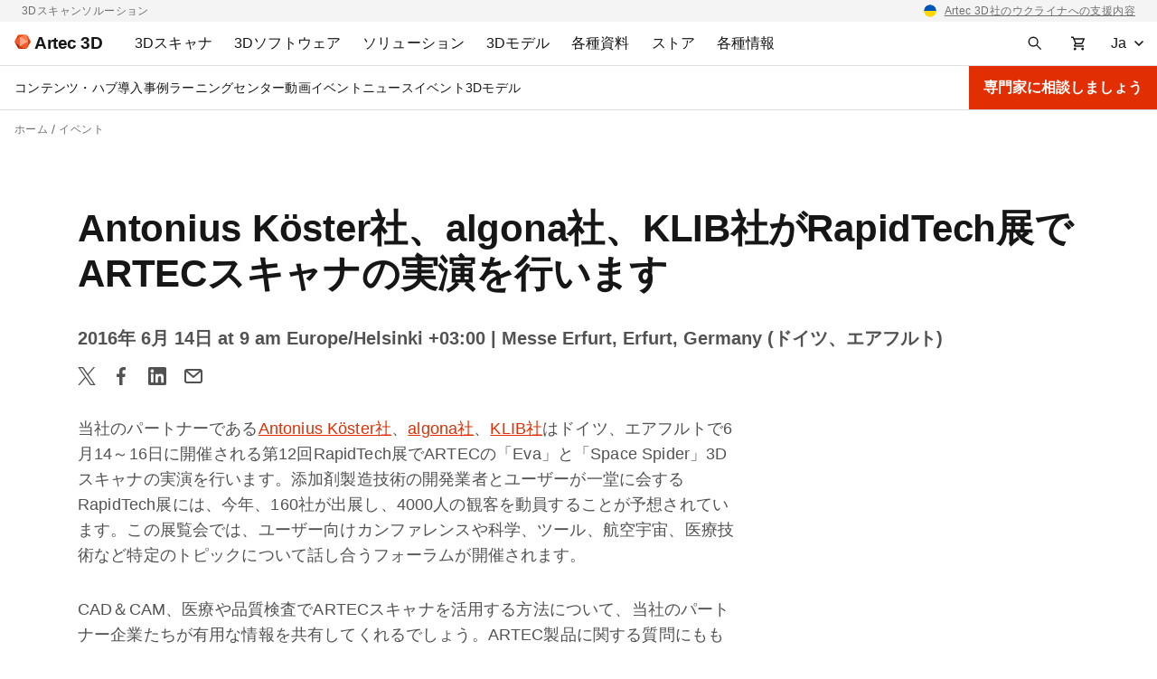

--- FILE ---
content_type: text/html; charset=UTF-8
request_url: https://www.artec3d.com/ja/events/antonius-kostershe-algonashe-klibshe-garapidtechzhan
body_size: 176201
content:
<!DOCTYPE html>
<html lang="ja" dir="ltr" prefix="og: https://ogp.me/ns#">
  <head>
    <meta charset="utf-8" />
<noscript><style>form.antibot * :not(.antibot-message) { display: none !important; }</style>
</noscript><style>/* @see https://github.com/aFarkas/lazysizes#broken-image-symbol */.js img.lazyload:not([src]) { visibility: hidden; }/* @see https://github.com/aFarkas/lazysizes#automatically-setting-the-sizes-attribute */.js img.lazyloaded[data-sizes=auto] { display: block; width: 100%; }</style>
<meta name="description" content="当社のパートナーであるAntonius..." />
<link rel="canonical" href="https://www.artec3d.com/ja/events/antonius-kostershe-algonashe-klibshe-garapidtechzhan" />
<meta name="generator" content="Artec 3D LTD" />
<link rel="apple-touch-icon" sizes="76x76" href="/themes/custom/artecb4/img/meta-icons/apple-touch-icon-76x76.png" />
<link rel="apple-touch-icon" sizes="120x120" href="/themes/custom/artecb4/img/meta-icons/apple-touch-icon-120x120.png" />
<link rel="apple-touch-icon" sizes="152x152" href="/themes/custom/artecb4/img/meta-icons/apple-touch-icon-152x152.png" />
<link rel="apple-touch-icon-precomposed" href="/themes/custom/artecb4/img/meta-icons/apple-touch-icon-precomposed.png" />
<meta property="og:site_name" content="プロ仕様の 3D スキャン・ソリューション | Artec3D" />
<meta property="og:type" content="article" />
<meta property="og:url" content="https://www.artec3d.com/ja/events/antonius-kostershe-algonashe-klibshe-garapidtechzhan" />
<meta property="og:title" content="Antonius Köster社、algona社、KLIB社がRapidTech展でARTECスキャナの実演を行います" />
<meta property="og:description" content="当社のパートナーであるAntonius Köster社、algona社、KLIB社はドイツ、エアフルトで6月14～16日に開催される第12回RapidTech展でARTECの「Eva」と「Space Spider」3Dスキャナの実演を行います。" />
<meta property="og:image:width" content="1200" />
<meta property="og:image:height" content="630" />
<meta name="twitter:card" content="summary_large_image" />
<meta name="MobileOptimized" content="width" />
<meta name="HandheldFriendly" content="true" />
<meta name="viewport" content="width=device-width, initial-scale=1.0" />
<link rel="alternate" hreflang="en" href="https://www.artec3d.com/events/antonius-koster-algona-and-klib-demo-artec-scanners-rapidtech" />
<link rel="alternate" hreflang="de" href="https://www.artec3d.com/de/events/antonius-koester-algona-und-klib-zeigen-artec-scanner-bei-der" />
<link rel="alternate" hreflang="fr" href="https://www.artec3d.com/fr/events/antonius-koster-algona-et-klib-feront-des-demonstrations-des" />
<link rel="alternate" hreflang="es" href="https://www.artec3d.com/es/events/antonius-koster-algona-y-klib-haran-demostraciones-con-los" />
<link rel="alternate" hreflang="it" href="https://www.artec3d.com/it/events/antonius-koster-algona-e-klib-presenteranno-gli-scanner-artec-al" />
<link rel="alternate" hreflang="ja" href="https://www.artec3d.com/ja/events/antonius-kostershe-algonashe-klibshe-garapidtechzhan" />
<link rel="alternate" hreflang="ko" href="https://www.artec3d.com/ko/events/antonius-koster-algona-geurigo-klibga-rapidtecheseo-boyeojuneun" />
<link rel="alternate" hreflang="zh" href="https://www.artec3d.cn/events/antonius-kosteralgonahe-klibjiang-yu-rapidtechzhan-shi-artecsao" />
<link rel="icon" href="/themes/custom/artecb4/favicon.ico" type="image/vnd.microsoft.icon" />

    <title>Antonius Köster社、algona社、KLIB社がRapidTech展でARTECスキャナの実演を行います | Artec3D イベント</title>
    <link rel="preload" href="/themes/custom/artecb4/fonts/Roboto/Roboto.woff2" as="font" type="font/woff2" crossorigin="">
    <link rel="preload" href="/themes/custom/artecb4/fonts/Roboto/Roboto-Bold.woff2" as="font" type="font/woff2" crossorigin="">
    <link rel="preload" href="/themes/custom/artecb4/fonts/Inter/Inter-Bold.woff2" as="font" type="font/woff2" crossorigin="">
    <link rel="alternate" type="application/rss+xml" title="Artec3D ニュース" href="/ja/news/rss.php">
    <link rel="alternate" type="application/rss+xml" title="Artec3D イベント" href="/ja/events/rss.php">
    <script type="text/javascript">
      function getGtmSessionId(t){var e=function(){if(window.ga&&"function"==typeof window.ga.getAll)
      {var i=window.ga.getAll();i[1]?t(i[1].get("dimension3")):t("is not set (no data)")}
      else e.retries++,e.retries<e.maxRetries?setTimeout(e,500):window.ga
        &&"function"!=typeof window.ga.getAll?t("is not set (timeout not initialized)"):
          t("is not set (timeout no GA)")};e.retries=0,e.maxRetries=100,t("is not set (default)"),
        setTimeout(e)}
    </script>
    <meta name="yandex-verification" content="31d55f43837c1b3f">

     
              <!-- GTM -->
        <script>(function(w,d,s,l,i){w[l]=w[l]||[];w[l].push({'gtm.start':
              new Date().getTime(),event:'gtm.js'});var f=d.getElementsByTagName(s)[0],
            j=d.createElement(s),dl=l!='dataLayer'?'&l='+l:'';j.async=true;j.src=
            'https://www.googletagmanager.com/gtm.js?id='+i+dl;f.parentNode.insertBefore(j,f);
          })(window,document,'script','dataLayer','GTM-5GSB5M');</script>
        <!-- /GTM -->
          
    <link rel="manifest" href="/manifest.json">

    <link rel="stylesheet" media="all" href="/files/css/css_FA_AuL8cRYgLsZzv_wmXalZ8FkUg9wqy5nk9ZAmivHs.css" />
<link rel="stylesheet" media="all" href="/files/css/css_PtThzbpI610gx99l0w_BfnZIhAxZPfH4OSdwr3PiiEA.css" />

    
      <!--[if gte IE 9]>
      <style type="text/css">
        .button-red {
          filter: none;
        }
      </style>
      <![endif]-->
  </head>

  
  <body>
          <!-- GTM -->
      <noscript><iframe src="https://www.googletagmanager.com/ns.html?id=GTM-5GSB5M"
                        height="0" width="0" style="display:none;visibility:hidden"></iframe></noscript>
      <!-- /GTM -->
      
    
      <div class="dialog-off-canvas-main-canvas" data-off-canvas-main-canvas>
    <div class="top-bar-descriptor gray-bg"><div class="container"><div class="d-flex justify-content-center justify-content-lg-between"><div class="d-none d-lg-block"><p>3Dスキャンソルーション</p></div><div><p class="text-right"><span data-href="/ja/news/supporting-ukraine">Artec 3D社のウクライナへの支援内容</span></p></div></div></div></div>
<header class="header">
  <div class="container header-menu-container pr-0">
    <div class="d-flex">

      <div class="header-menu-toggler">
                


<button
        class="btn-icon btn-ghost  header-menu-toggler--btn header-menu-toggler--btn-open"
    data-theme="artecb4"     aria-label="Main menu"      >

  
            <i class="icon"><svg xmlns="http://www.w3.org/2000/svg" width="16" height="16" fill="none" viewBox="0 0 16 16"><mask id="menu_toggler" width="20" height="20" x="-2" y="-2" maskUnits="userSpaceOnUse" style="mask-type:alpha"><path fill="#D9D9D9" d="M-2-2h20v20H-2z"/></mask><g mask="url(#menu_toggler)"><path fill="#161616" d="M1 12.5V11h14v1.5H1Zm0-3.75v-1.5h14v1.5H1ZM1 5V3.5h14V5H1Z"/></g></svg></i>
      
  </button>
                


<button
        class="btn-icon btn-ghost  header-menu-toggler--btn header-menu-toggler--btn-close white-bg"
    data-theme="artecb4"     aria-label="Close the main menu"      >

  
            <i class="icon"><svg width="24" height="24" viewBox="0 0 24 24" fill="none" xmlns="http://www.w3.org/2000/svg"><path fill-rule="evenodd" clip-rule="evenodd" d="M13.414 12l5.293-5.293a.999.999 0 10-1.414-1.414L12 10.586 6.707 5.293a.999.999 0 10-1.414 1.414L10.586 12l-5.293 5.293a.999.999 0 101.414 1.414L12 13.414l5.293 5.293a.997.997 0 001.414 0 .999.999 0 000-1.414L13.414 12z" fill="#161616"/></svg></i>
      
  </button>
        <div class="overlay overlay-mobile"></div>
      </div>

      <div class="header-logo">
                <a href="https://www.artec3d.com/ja" class="header-logo__link" aria-label="Artec 3D">
          <span class="header-logo__link-inner">
            <svg xmlns="http://www.w3.org/2000/svg" width="18" height="16" fill="none" viewBox="0 0 18 16"><g clip-path="url(#artec_logo)"><path fill="#FFA788" d="M14.787 8 6.102 3.09v9.82L14.787 8Z"/><path fill="#FC5722" d="m6.1 12.885.01-9.796L0 7.987l6.1 4.898ZM13.674 15.875 6.102 12.91 14.787 8l-1.113 7.875Z"/><path fill="#FF7847" d="M6.102 3.09 14.787 8 13.651.125 6.101 3.09Z"/><path fill="#F03D00" d="M13.651.125 6.101 3.09 4.35.125h9.302Z"/><path fill="#E53A00" d="M0 7.987 4.349.125 6.102 3.09 0 7.987Z"/><path fill="#A52300" d="m0 7.987 4.347 7.888 1.755-2.965L0 7.987Z"/><path fill="#C93200" d="M13.674 15.875 6.102 12.91l-1.756 2.965h9.328Z"/><path fill="#DE3800" d="m18 8-4.326 7.875L14.787 8H18Z"/><path fill="#F03D00" d="M13.651.125 18.001 8h-3.214L13.652.125Z"/></g><defs><clipPath id="artec_logo"><path fill="#fff" d="M0 .125h18v15.75H0z"/></clipPath></defs></svg>
            <span class="header-logo__text">Artec 3D</span>
          </span>
        </a>
      </div>

      <div class="header-menu">
          
<ul data-region="header" class="menu menu-level-0">
            
      <li class="menu-item menu-item--expanded left-panel-menu__group menu-group-3d-scanners">
        
                  <a href="/ja/portable-3d-scanners" aria-label="3D Scanners" tabindex="0" data-drupal-link-system-path="node/12845">                    <span class="left-panel-menu__title">3Dスキャナ</span>
          <span class="left-panel-menu__icon-mob"><svg xmlns="http://www.w3.org/2000/svg" width="16" height="16" fill="none" viewBox="0 0 16 16"><path fill="#525252" d="m8 11.062-5-5L4.062 5 8 8.938 11.938 5 13 6.062l-5 5Z"/></svg></span>
        </a>
        
        <div class="left-panel-menu__group-links" data-group-links-index="1">
                                    <button data-href="/ja/portable-3d-scanners" class="left-panel-menu__item d-lg-none" data-button-index="1" aria-label="すべての3Dスキャナ">
                すべての3Dスキャナ
              </button>
                      
                                  
  
        


      <div class="submenu-wrapper group-3d-scanners">
        <ul class="menu container menu-level-1">
                  
        <li class="menu-item menu-item--expanded left-panel-menu__group submenu-active menu-item-tab submenu-all-3d-scanners-1">
                                                          <a href="/ja/portable-3d-scanners" class="menu-item--open-mobile menu-item--hide" data-drupal-link-system-path="node/12845">                                          <span class="left-panel-menu__title">すべての3Dスキャナ</span>
              <span class="left-panel-menu__icon-desk"><svg xmlns="http://www.w3.org/2000/svg" width="16" height="16" viewBox="0 0 16 16" fill="none"><path d="M8.545 1.58 7.131 2.994 11.361 7H1v2h10.361l-4.23 4.006 1.414 1.414L14.965 8l-6.42-6.42Z" fill="#161616"/></svg>
</span>
              <span class="left-panel-menu__icon-mob"><svg xmlns="http://www.w3.org/2000/svg" width="16" height="16" fill="none" viewBox="0 0 16 16"><path fill="#525252" d="m8 11.062-5-5L4.062 5 8 8.938 11.938 5 13 6.062l-5 5Z"/></svg></span>
            </a>
                                      <button class="menu-item-tab-item menu-item-tab-item--active menu-group-3d-scanners-tab"
                      id="submenu-all-3d-scanners-1"
                      aria-label="すべての3Dスキャナ">
                すべての3Dスキャナ
              </button>
                      
                                
  
        


          <ul class="menu left-panel-menu__group-links menu-level-2">
                  
        <li class="menu-item">
                                <div class="link-with-description left-panel-menu__item" data-card-link="/ja/portable-3d-scanners/artec-eva" tabindex="0">
                              <span class="link-with-description__icon"><svg xmlns="http://www.w3.org/2000/svg" width="12" height="16" fill="none" viewBox="0 0 12 16">
  <g fill="#161616">
    <path fill-rule="evenodd" d="m4.964.565 4.162.595v14.285H4.58a1 1 0 0 1-.753-.341L1.74 12.718a3.418 3.418 0 0 1-.028-.032l-.352-.408a2 2 0 0 1-.393-1.904l.446-1.425c.077-.264.16-.523.24-.772l.087-.271c.36-1.136.79-2.475 1.205-3.767.332-1.035.655-2.04.925-2.887A1 1 0 0 1 4.964.565Zm1.662 3.88v6.162a.5.5 0 0 1-.314.464l-1.85.74a.5.5 0 0 1-.568-.142l-.58-.69a1.5 1.5 0 0 1-.285-1.412l1.378-4.42a1 1 0 0 1 .955-.702h1.264Z" clip-rule="evenodd"></path>
    <path d="M10.126 15.178V1.302l.141.02a1 1 0 0 1 .859.99v11.133a2 2 0 0 1-1 1.732Z"></path>
  </g>
</svg></span>
                            <div class="link-with-description__content">
                <a href="/ja/portable-3d-scanners/artec-eva" class="link-with-description__link" tabindex="-1" data-drupal-link-system-path="node/12850">Artec Eva</a>
                                                  <p>軽量で高速である、この構造化光スキャナは、高品質の3Dモデルをフルカラーで生成します。</p>
                              </div>
            </div>
          
                                
  
        
  



                  </li>
                        
        <li class="menu-item">
                                <div class="link-with-description left-panel-menu__item" data-card-link="/ja/portable-3d-scanners/artec-leo" tabindex="0">
                              <span class="link-with-description__icon"><svg xmlns="http://www.w3.org/2000/svg" width="12" height="16" fill="none" viewBox="0 0 12 16">
  <path fill="#161616" d="m1.25.5 2.076.692a6 6 0 0 0 1.898.308h6.526v5H.25l1-6Zm1.786 7L1.857 13H.75v2a.5.5 0 0 0 .5.5h7.5a.5.5 0 0 0 .5-.5v-2H7.857l1.179-5.5h-1.5L6.357 13h-2.5l.773-3.605A.5.5 0 0 1 5.118 9h.299l.333-1.5H3.036Z"></path>
</svg></span>
                            <div class="link-with-description__content">
                <a href="/ja/portable-3d-scanners/artec-leo" class="link-with-description__link" tabindex="-1" data-drupal-link-system-path="node/13139">Artec Leo</a>
                                                  <p>コンピューター、タッチスクリーン、及びバッテリー電源を装備した、ワイヤレスでAI駆動のレーザー3Dスキャナです。</p>
                              </div>
            </div>
          
                                
  
        
  



                  </li>
                        
        <li class="menu-item">
                                <div class="link-with-description left-panel-menu__item" data-card-link="/ja/portable-3d-scanners/photogrammetry-metrology-kit" tabindex="0">
                              <span class="link-with-description__icon"><svg xmlns="http://www.w3.org/2000/svg" width="18" height="18" fill="none" viewBox="0 0 18 18">
  <path fill="#1C1B1F" fill-rule="evenodd" d="M2.383 15.617c.255.255.565.383.93.383h11.374c.365 0 .675-.128.93-.383s.383-.565.383-.93v-8.75c0-.364-.128-.674-.383-.929a1.264 1.264 0 0 0-.93-.383h-3.062V3.312c0-.364-.128-.674-.383-.929a1.264 1.264 0 0 0-.93-.383H7.688c-.365 0-.675.128-.93.383a1.264 1.264 0 0 0-.383.93v1.312H3.312c-.364 0-.674.128-.929.383a1.264 1.264 0 0 0-.383.93v8.75c0 .364.128.674.383.929Zm7.93-10.992H7.687V3.312h2.625v1.313Zm-2.745 8.162.929-.928-1.547-1.546 1.547-1.547-.929-.928-1.546 1.546-1.547-1.546-.928.928 1.547 1.546-1.547 1.547.928.928 1.547-1.546 1.546 1.546Z" clip-rule="evenodd"></path>
</svg></span>
                            <div class="link-with-description__content">
                <a href="/ja/portable-3d-scanners/photogrammetry-metrology-kit" class="link-with-description__link" tabindex="-1" data-drupal-link-system-path="node/12721">Artec計測キット</a>
                                                  <p>類まれな体積精度を持つ、産業分野でのフォトグラメトリ用ソリューションです。</p>
                              </div>
            </div>
          
                                
  
        
  



                  </li>
                        
        <li class="menu-item">
                                <div class="link-with-description left-panel-menu__item" data-card-link="/ja/portable-3d-scanners/artec-micro" tabindex="0">
                              <span class="link-with-description__icon"><svg xmlns="http://www.w3.org/2000/svg" width="18" height="18" fill="none" viewBox="0 0 18 18">
  <g fill="#161616">
    <path d="M16 3a1 1 0 0 0-1-1H3a1 1 0 0 0-1 1v13h14v-2H9v-1h4v-1H5V5h3.5L9 6h3l.5-1H16V3Z"></path>
    <circle cx="10.5" cy="7.5" r=".5"></circle>
    <circle cx="10.5" cy="9.5" r=".5"></circle>
  </g>
</svg></span>
                            <div class="link-with-description__content">
                <a href="/ja/portable-3d-scanners/artec-micro" class="link-with-description__link" tabindex="-1" data-drupal-link-system-path="node/12968">Artec Micro II</a>
                                                  <p>五ミクロンの精度での小規模のオブジェクトのデジタル化のための、高解像度の卓上型3Dスキャナです。</p>
                              </div>
            </div>
          
                                
  
        
  



                  </li>
                        
        <li class="menu-item">
                                <div class="link-with-description left-panel-menu__item" data-card-link="/ja/portable-3d-scanners/laser-point" tabindex="0">
                              <span class="link-with-description__icon"><svg xmlns="http://www.w3.org/2000/svg" width="18" height="18" fill="none" viewBox="0 0 18 18">
  <path fill="#000" fill-rule="evenodd" d="M7.084 1.98h3.046-.374v2.555L8.47 5.822a.751.751 0 0 0-.22.532v4.339c0 .152.046.3.132.425l1.237 1.8-.237 3.09.166.012a1.007 1.007 0 0 1-.169-.008l-3.227-.443a.754.754 0 0 1-.65-.747v-1.618c0-.143.06-.28.167-.375l.783-.7a.502.502 0 0 0 .167-.374V5.674a.502.502 0 0 0-.13-.339l-.768-.84a.502.502 0 0 1-.078-.564l.348-.696.42-.84a.754.754 0 0 1 .674-.416Zm3.319 13.778 2.097-.779-.5-4v-4.5l.5-3.5-1.744-.736v2.395c0 .2-.08.39-.22.531L9.25 6.457v4.159l1.243 1.808a.75.75 0 0 1 .13.483l-.22 2.851Z" clip-rule="evenodd"></path>
</svg></span>
                            <div class="link-with-description__content">
                <a href="/ja/portable-3d-scanners/laser-point" class="link-with-description__link" tabindex="-1" data-drupal-link-system-path="node/13152">Artec Point</a>
                                                  <p>0.02mmの精度を誇る、ISO認証済レーザースキャナです。計測業や、その他の産業での用途に最適です。</p>
                              </div>
            </div>
          
                                
  
        
  



                  </li>
                        
        <li class="menu-item">
                                <div class="link-with-description left-panel-menu__item" data-card-link="/ja/portable-3d-scanners/laser-ray" tabindex="0">
                              <span class="link-with-description__icon"><svg xmlns="http://www.w3.org/2000/svg" width="18" height="18" fill="none" viewBox="0 0 18 18">
  <path fill="#161616" d="M10.2 8.79H7.64V3h2.56v5.79ZM15.61 3h-3.37v-.49a.528.528 0 0 0-.52-.51c-.28 0-.51.23-.51.51v6.25c0 .57-.46 1.04-1.04 1.04H7.65c-.57 0-1.04-.46-1.04-1.04V2.51A.506.506 0 0 0 6.1 2c-.28 0-.51.23-.51.51V3h-3.2c-.49 0-.89.4-.89.9v9.22c0 .49.4.89.89.89H15.6c.49 0 .89-.4.89-.89V3.9a.88.88 0 0 0-.88-.9ZM5.38 16h7.22v-1H5.38v1Z"></path>
</svg></span>
                            <div class="link-with-description__content">
                <a href="/ja/portable-3d-scanners/laser-ray" class="link-with-description__link" tabindex="-1" data-drupal-link-system-path="node/12822">Artec Ray II</a>
                                                  <p>迅速に大規模～巨大なオブジェクトのキャプチャのために開発された、長距離用レーザーLiDARスキャナです。</p>
                              </div>
            </div>
          
                                
  
        
  



                  </li>
                        
        <li class="menu-item">
                                <div class="link-with-description left-panel-menu__item" data-card-link="/ja/portable-3d-scanners/artec-spider" tabindex="0">
                              <span class="link-with-description__icon"><svg xmlns="http://www.w3.org/2000/svg" width="18" height="18" fill="none" viewBox="0 0 18 18">
  <path fill="#000" fill-rule="evenodd" d="m8.448 2.23-.272 1.434a.73.73 0 0 0 .717.865c.611 0 1.107.495 1.107 1.107v6.836c0 .568-.46 1.028-1.028 1.028h-.219a.755.755 0 0 0-.755.75L7.99 16h-.12l-2.72-1.587a3.057 3.057 0 0 1-1.463-3.208l1.27-6.709c.07-.376.308-.7.644-.883l2.525-1.367.322-.016Zm1.027-.053-.26 1.376A2.107 2.107 0 0 1 11 5.636v6.836A2.028 2.028 0 0 1 8.997 14.5L8.99 16h4.357l1.019-1.512V4.793L13.164 2.15A.255.255 0 0 0 12.919 2l-3.444.177ZM6.12 11.158l.735-5.148C6.938 5.43 7.435 5 8.02 5a.98.98 0 0 1 .98.98v5.96c0 .521-.511.89-1.006.725l-1.188-.396a1.019 1.019 0 0 1-.686-1.11Z" clip-rule="evenodd"></path>
</svg></span>
                            <div class="link-with-description__content">
                <a href="/ja/portable-3d-scanners/artec-spider" class="link-with-description__link" tabindex="-1" data-drupal-link-system-path="node/13104">Artec Spider II</a>
                                                  <p>複雑に入り組んだサーフェスのターゲット不要のキャプチャのための、高解像度のポータブルスキャナです。</p>
                              </div>
            </div>
          
                                
  
        
  



                  </li>
            </ul>
  


  



                  </li>
                        
        <li class="menu-item menu-item--expanded left-panel-menu__group menu-item-tab submenu-accessories-2">
                                                          <a href="/ja/3d-scanning-equipment" class="left-panel-menu__item" data-drupal-link-system-path="node/12967">                                          <span class="left-panel-menu__title">すべての付属品</span>
              <span class="left-panel-menu__icon-desk"><svg xmlns="http://www.w3.org/2000/svg" width="16" height="16" viewBox="0 0 16 16" fill="none"><path d="M8.545 1.58 7.131 2.994 11.361 7H1v2h10.361l-4.23 4.006 1.414 1.414L14.965 8l-6.42-6.42Z" fill="#161616"/></svg>
</span>
              <span class="left-panel-menu__icon-mob"><svg xmlns="http://www.w3.org/2000/svg" width="16" height="16" fill="none" viewBox="0 0 16 16"><path fill="#525252" d="m8 11.062-5-5L4.062 5 8 8.938 11.938 5 13 6.062l-5 5Z"/></svg></span>
            </a>
                                      <button class="menu-item-tab-item menu-group-3d-scanners-tab"
                      id="submenu-accessories-2"
                      aria-label="付属品">
                付属品
              </button>
                      
                                
  
        


          <ul class="menu left-panel-menu__group-links menu-level-2">
                  
        <li class="menu-item">
                                <div class="link-with-description left-panel-menu__item" data-card-link="/ja/3d-scanning-equipment/eva" tabindex="0">
                              <span class="link-with-description__icon"><svg xmlns="http://www.w3.org/2000/svg" width="12" height="16" fill="none" viewBox="0 0 12 16">
  <g fill="#161616">
    <path fill-rule="evenodd" d="m4.964.565 4.162.595v14.285H4.58a1 1 0 0 1-.753-.341L1.74 12.718a3.418 3.418 0 0 1-.028-.032l-.352-.408a2 2 0 0 1-.393-1.904l.446-1.425c.077-.264.16-.523.24-.772l.087-.271c.36-1.136.79-2.475 1.205-3.767.332-1.035.655-2.04.925-2.887A1 1 0 0 1 4.964.565Zm1.662 3.88v6.162a.5.5 0 0 1-.314.464l-1.85.74a.5.5 0 0 1-.568-.142l-.58-.69a1.5 1.5 0 0 1-.285-1.412l1.378-4.42a1 1 0 0 1 .955-.702h1.264Z" clip-rule="evenodd"></path>
    <path d="M10.126 15.178V1.302l.141.02a1 1 0 0 1 .859.99v11.133a2 2 0 0 1-1 1.732Z"></path>
  </g>
</svg></span>
                            <div class="link-with-description__content">
                <a href="/ja/3d-scanning-equipment/eva" class="link-with-description__link" tabindex="-1" data-drupal-link-system-path="node/12973">Eva専用</a>
                                                  <p>スキャナ性能を強化し、長期にわたる、労力の必要なスキャニングの任務に備えましょう。</p>
                              </div>
            </div>
          
                                
  
        
  



                  </li>
                        
        <li class="menu-item">
                                <div class="link-with-description left-panel-menu__item" data-card-link="/ja/3d-scanning-equipment/leo" tabindex="0">
                              <span class="link-with-description__icon"><svg xmlns="http://www.w3.org/2000/svg" width="12" height="16" fill="none" viewBox="0 0 12 16">
  <path fill="#161616" d="m1.25.5 2.076.692a6 6 0 0 0 1.898.308h6.526v5H.25l1-6Zm1.786 7L1.857 13H.75v2a.5.5 0 0 0 .5.5h7.5a.5.5 0 0 0 .5-.5v-2H7.857l1.179-5.5h-1.5L6.357 13h-2.5l.773-3.605A.5.5 0 0 1 5.118 9h.299l.333-1.5H3.036Z"></path>
</svg></span>
                            <div class="link-with-description__content">
                <a href="/ja/3d-scanning-equipment/leo" class="link-with-description__link" tabindex="-1" data-drupal-link-system-path="node/12970">Leo専用</a>
                                                  <p>Leo向けに用意されたアドオンで、難易度の高い環境でのスキャニング業務への準備を万端としましょう。</p>
                              </div>
            </div>
          
                                
  
        
  



                  </li>
                        
        <li class="menu-item">
                                <div class="link-with-description left-panel-menu__item" data-card-link="/ja/3d-scanning-equipment/ray" tabindex="0">
                              <span class="link-with-description__icon"><svg xmlns="http://www.w3.org/2000/svg" width="18" height="18" fill="none" viewBox="0 0 18 18">
  <path fill="#161616" d="M10.2 8.79H7.64V3h2.56v5.79ZM15.61 3h-3.37v-.49a.528.528 0 0 0-.52-.51c-.28 0-.51.23-.51.51v6.25c0 .57-.46 1.04-1.04 1.04H7.65c-.57 0-1.04-.46-1.04-1.04V2.51A.506.506 0 0 0 6.1 2c-.28 0-.51.23-.51.51V3h-3.2c-.49 0-.89.4-.89.9v9.22c0 .49.4.89.89.89H15.6c.49 0 .89-.4.89-.89V3.9a.88.88 0 0 0-.88-.9ZM5.38 16h7.22v-1H5.38v1Z"></path>
</svg></span>
                            <div class="link-with-description__content">
                <a href="/ja/3d-scanning-equipment/ray" class="link-with-description__link" tabindex="-1" data-drupal-link-system-path="node/12969">Ray II専用</a>
                                                  <p>お持ちのLiDARを衝撃から保護し、必需品となる付属品で業務領域を広げましょう。</p>
                              </div>
            </div>
          
                                
  
        
  



                  </li>
                        
        <li class="menu-item">
                                <div class="link-with-description left-panel-menu__item" data-card-link="/ja/3d-scanning-equipment/space-spider" tabindex="0">
                              <span class="link-with-description__icon"><svg xmlns="http://www.w3.org/2000/svg" width="18" height="18" fill="none" viewBox="0 0 18 18">
  <path fill="#000" fill-rule="evenodd" d="m8.448 2.23-.272 1.434a.73.73 0 0 0 .717.865c.611 0 1.107.495 1.107 1.107v6.836c0 .568-.46 1.028-1.028 1.028h-.219a.755.755 0 0 0-.755.75L7.99 16h-.12l-2.72-1.587a3.057 3.057 0 0 1-1.463-3.208l1.27-6.709c.07-.376.308-.7.644-.883l2.525-1.367.322-.016Zm1.027-.053-.26 1.376A2.107 2.107 0 0 1 11 5.636v6.836A2.028 2.028 0 0 1 8.997 14.5L8.99 16h4.357l1.019-1.512V4.793L13.164 2.15A.255.255 0 0 0 12.919 2l-3.444.177ZM6.12 11.158l.735-5.148C6.938 5.43 7.435 5 8.02 5a.98.98 0 0 1 .98.98v5.96c0 .521-.511.89-1.006.725l-1.188-.396a1.019 1.019 0 0 1-.686-1.11Z" clip-rule="evenodd"></path>
</svg></span>
                            <div class="link-with-description__content">
                <a href="/ja/3d-scanning-equipment/space-spider" class="link-with-description__link" tabindex="-1" data-drupal-link-system-path="node/12972">Space Spider専用</a>
                                                  <p>悪条件であっても、更に速く、更に移動も楽な形で、確固たる精度をもってスキャニングを行いましょう。</p>
                              </div>
            </div>
          
                                
  
        
  



                  </li>
            </ul>
  


  



                  </li>
            </ul>
      </div>
  


  



                  </div>

      </li>
                
      <li class="menu-item menu-item--expanded left-panel-menu__group menu-group-3d-software">
        
                  <a href="/ja/3d-software" aria-label="3D Software" tabindex="0" data-drupal-link-system-path="node/13231">                    <span class="left-panel-menu__title">3Dソフトウェア</span>
          <span class="left-panel-menu__icon-mob"><svg xmlns="http://www.w3.org/2000/svg" width="16" height="16" fill="none" viewBox="0 0 16 16"><path fill="#525252" d="m8 11.062-5-5L4.062 5 8 8.938 11.938 5 13 6.062l-5 5Z"/></svg></span>
        </a>
        
        <div class="left-panel-menu__group-links" data-group-links-index="2">
                                    <button data-href="/ja/3d-software" class="left-panel-menu__item d-lg-none" data-button-index="2" aria-label="すべての3Dソフトウェア">
                すべての3Dソフトウェア
              </button>
                      
                                  
  
        


      <div class="submenu-wrapper group-3d-software">
        <ul class="menu container menu-level-1">
                  
        <li class="menu-item menu-item--expanded left-panel-menu__group submenu-active menu-item-tab submenu-artec-3d-1">
                                                          <a href="" aria-label="Artec 3D" class="menu-item--hide">                                          <span class="left-panel-menu__title">Artec 3D</span>
              <span class="left-panel-menu__icon-desk"><svg xmlns="http://www.w3.org/2000/svg" width="16" height="16" viewBox="0 0 16 16" fill="none"><path d="M8.545 1.58 7.131 2.994 11.361 7H1v2h10.361l-4.23 4.006 1.414 1.414L14.965 8l-6.42-6.42Z" fill="#161616"/></svg>
</span>
              <span class="left-panel-menu__icon-mob"><svg xmlns="http://www.w3.org/2000/svg" width="16" height="16" fill="none" viewBox="0 0 16 16"><path fill="#525252" d="m8 11.062-5-5L4.062 5 8 8.938 11.938 5 13 6.062l-5 5Z"/></svg></span>
            </a>
                                      <button class="menu-item-tab-item menu-item-tab-item--active menu-group-3d-software-tab"
                      id="submenu-artec-3d-1"
                      aria-label="Artec 3D">
                Artec 3D
              </button>
                      
                                
  
        


          <ul class="menu left-panel-menu__group-links menu-level-2">
                  
        <li class="menu-item">
                                <div class="link-with-description left-panel-menu__item" data-card-link="/ja/3d-software/artec-studio" tabindex="0">
                              <span class="link-with-description__icon"><svg xmlns="http://www.w3.org/2000/svg" width="18" height="18" fill="none" viewBox="0 0 18 18">
  <path fill="#F03D00" fill-rule="evenodd" d="M.218 1.092C0 1.52 0 2.08 0 3.2v11.6c0 1.12 0 1.68.218 2.108a2 2 0 0 0 .874.874C1.52 18 2.08 18 3.2 18h11.6c1.12 0 1.68 0 2.108-.218a2 2 0 0 0 .874-.874C18 16.48 18 15.92 18 14.8V3.2c0-1.12 0-1.68-.218-2.108a2 2 0 0 0-.874-.874C16.48 0 15.92 0 14.8 0H3.2C2.08 0 1.52 0 1.092.218a2 2 0 0 0-.874.874ZM2.293 13h1.494l.64-1.906h2.905L7.972 13h1.495L6.742 5.271H5.014L2.293 13Zm4.661-3.03L5.908 6.856h-.06L4.803 9.97h2.151Zm6.63-3.344c.261.184.41.44.445.77h1.347a2.013 2.013 0 0 0-.366-1.155 2.35 2.35 0 0 0-.977-.789c-.413-.19-.893-.286-1.442-.286-.54 0-1.025.095-1.453.286a2.443 2.443 0 0 0-1.015.797c-.246.342-.37.74-.37 1.196 0 .554.184.998.551 1.332.37.332.873.58 1.51.744l.879.226c.277.07.518.151.725.242a1.3 1.3 0 0 1 .486.332c.116.13.175.296.178.498a.929.929 0 0 1-.2.58c-.131.165-.312.293-.544.386-.229.09-.495.136-.8.136-.292 0-.556-.044-.792-.132a1.318 1.318 0 0 1-.57-.4 1.17 1.17 0 0 1-.25-.672H9.55c.02.513.154.948.4 1.306.25.357.594.629 1.034.815.443.186.965.279 1.567.279.618 0 1.146-.096 1.58-.287.439-.194.773-.462 1.005-.804.231-.344.347-.743.347-1.196 0-.335-.063-.626-.189-.875a1.942 1.942 0 0 0-.513-.638 2.967 2.967 0 0 0-.728-.438 4.993 4.993 0 0 0-.842-.275l-.725-.182a4.588 4.588 0 0 1-.471-.14 2.155 2.155 0 0 1-.427-.203 1.001 1.001 0 0 1-.305-.302.872.872 0 0 1 .06-.936c.11-.15.27-.27.48-.358.208-.088.458-.132.75-.132.415 0 .753.091 1.012.275Z" clip-rule="evenodd"></path>
</svg></span>
                            <div class="link-with-description__content">
                <a href="/ja/3d-software/artec-studio" class="link-with-description__link" tabindex="-1" data-drupal-link-system-path="node/13465">Artec Studio 20</a>
                                                  <p>検査、リバースエンジニアリングやその他の用途に、スキャンデータ、写真やビデオから3Dモデル、及びCADファイルを製作していただくことが可能です。</p>
                              </div>
            </div>
          
                                
  
        
  



                  </li>
                        
        <li class="menu-item">
                                <div class="link-with-description left-panel-menu__item" data-card-link="/ja/3d-software/artec-studio/lite" tabindex="0">
                              <span class="link-with-description__icon"><svg xmlns="http://www.w3.org/2000/svg" width="18" height="18" fill="none" viewBox="0 0 18 18">
  <mask id="mask0_2178_8033" width="18" height="18" x="0" y="0" maskUnits="userSpaceOnUse" style="mask-type:alpha">
    <path fill="#D9D9D9" d="M0 0h18v18H0z"></path>
  </mask>
  <g mask="url(#mask0_2178_8033)">
    <path fill="#161616" d="M8.25 14.569V9.43l-4.5-2.606v5.138l4.5 2.606Zm1.5 0 4.5-2.607V6.826l-4.5 2.606v5.138ZM9 8.137l4.444-2.568L9 3 4.556 5.569 9 8.137Zm-6 5.138a1.461 1.461 0 0 1-.75-1.294V6.02A1.461 1.461 0 0 1 3 4.725l5.25-3.019a1.475 1.475 0 0 1 1.5 0L15 4.725a1.46 1.46 0 0 1 .75 1.294v5.962a1.46 1.46 0 0 1-.75 1.294l-5.25 3.019a1.475 1.475 0 0 1-1.5 0L3 13.275Z"></path>
  </g>
</svg></span>
                            <div class="link-with-description__content">
                <a href="/ja/3d-software/artec-studio/lite" class="link-with-description__link" tabindex="-1" data-drupal-link-system-path="node/13466">Artec Studio Lite</a>
                                    
            

      
  <span class="tag-new support-info notification-info-background support-info-border-02 link-with-description__flag"
    >
    
            <p>新登場</p>
      
  </span>
  
      
                                                  <p>皆様のデータから、フィーチャの豊富な3Dモデルの製作を。</p>
                              </div>
            </div>
          
                                
  
        
  



                  </li>
                        
        <li class="menu-item">
                                <div class="link-with-description left-panel-menu__item" data-card-link="/ja/3d-software/artec-cloud" tabindex="0">
                              <span class="link-with-description__icon"><svg xmlns="http://www.w3.org/2000/svg" width="18" height="18" fill="none" viewBox="0 0 18 18">
  <path id="Subtract" fill="#6B87FA" fill-rule="evenodd" d="M.218 1.092C0 1.52 0 2.08 0 3.2v11.6c0 1.12 0 1.68.218 2.108a2 2 0 0 0 .874.874C1.52 18 2.08 18 3.2 18h11.6c1.12 0 1.68 0 2.108-.218a2 2 0 0 0 .874-.874C18 16.48 18 15.92 18 14.8V3.2c0-1.12 0-1.68-.218-2.108a2 2 0 0 0-.874-.874C16.48 0 15.92 0 14.8 0H3.2C2.08 0 1.52 0 1.092.218a2 2 0 0 0-.874.874ZM1.914 13h1.494l.64-1.906h2.905L7.593 13h1.495L6.363 5.271H4.635L1.914 13Zm4.661-3.03L5.53 6.856h-.06L4.425 9.97h2.15Zm7.84-2.091h1.412a3.172 3.172 0 0 0-.37-1.147 2.833 2.833 0 0 0-.713-.853 3.075 3.075 0 0 0-.99-.532c-.369-.121-.769-.181-1.2-.181-.674 0-1.277.157-1.81.471-.534.315-.955.769-1.265 1.363-.31.59-.464 1.303-.464 2.136 0 .83.153 1.542.46 2.136.307.593.728 1.047 1.26 1.362.534.314 1.14.472 1.82.472.46 0 .88-.068 1.257-.204.377-.138.706-.33.988-.574.282-.246.51-.53.683-.853.176-.322.29-.666.344-1.034l-1.412-.007a1.682 1.682 0 0 1-1.192 1.324c-.202.06-.418.091-.65.091-.417 0-.788-.102-1.113-.306-.322-.206-.576-.51-.762-.913-.184-.405-.275-.903-.275-1.494 0-.581.091-1.073.275-1.476.184-.405.438-.712.762-.92a2.001 2.001 0 0 1 1.117-.318c.237 0 .457.033.66.098a1.655 1.655 0 0 1 .955.743c.109.18.183.385.223.616Z" clip-rule="evenodd"></path>
</svg></span>
                            <div class="link-with-description__content">
                <a href="/ja/3d-software/artec-cloud" class="link-with-description__link" tabindex="-1" data-drupal-link-system-path="node/12731">Artec Cloud</a>
                                                  <p>どのブラウザでも、皆様の3Dスキャンデータのバックアップ、保存、シェア、同期、そして閲覧が可能となります。</p>
                              </div>
            </div>
          
                                
  
        
  



                  </li>
            </ul>
  


  



                  </li>
                        
        <li class="menu-item menu-item--expanded left-panel-menu__group menu-item-tab submenu-geomagic-2">
                                                          <a href="" aria-label="Geomagic" class="menu-item--hide">                                          <span class="left-panel-menu__title">Geomagic</span>
              <span class="left-panel-menu__icon-desk"><svg xmlns="http://www.w3.org/2000/svg" width="16" height="16" viewBox="0 0 16 16" fill="none"><path d="M8.545 1.58 7.131 2.994 11.361 7H1v2h10.361l-4.23 4.006 1.414 1.414L14.965 8l-6.42-6.42Z" fill="#161616"/></svg>
</span>
              <span class="left-panel-menu__icon-mob"><svg xmlns="http://www.w3.org/2000/svg" width="16" height="16" fill="none" viewBox="0 0 16 16"><path fill="#525252" d="m8 11.062-5-5L4.062 5 8 8.938 11.938 5 13 6.062l-5 5Z"/></svg></span>
            </a>
                                      <button class="menu-item-tab-item menu-group-3d-software-tab"
                      id="submenu-geomagic-2"
                      aria-label="Geomagic">
                Geomagic
              </button>
                      
                                
  
        


          <ul class="menu left-panel-menu__group-links menu-level-2">
                  
        <li class="menu-item">
                                <div class="link-with-description left-panel-menu__item" data-card-link="/ja/3d-software/geomagic-design-x" tabindex="0">
                              <span class="link-with-description__icon"><svg xmlns="http://www.w3.org/2000/svg" xmlns:xlink="http://www.w3.org/1999/xlink" width="18" height="18" fill="none" viewBox="0 0 18 18">
  <g clip-path="url(#clip0_1331_12062)">
    <path fill="url(#pattern0_1331_12062)" d="M0 0h18v18H0z"></path>
  </g>
  <defs>
    <clipPath id="clip0_1331_12062">
      <path fill="#fff" d="M0 0h18v18H0z"></path>
    </clipPath>
    <pattern id="pattern0_1331_12062" width="1" height="1" patternContentUnits="objectBoundingBox">
      <use xlink:href="#image0_1331_12062" transform="matrix(.01587 0 0 .01587 -.008 0)"></use>
    </pattern>
    <image xlink:href="[data-uri]" id="image0_1331_12062" width="64" height="63"></image>
  </defs>
</svg></span>
                            <div class="link-with-description__content">
                <a href="/ja/3d-software/geomagic-design-x" class="link-with-description__link" tabindex="-1" data-drupal-link-system-path="node/13362">Geomagic Design X</a>
                                                  <p>スキャンデータから、編集可能なソリッドCADモデルの作成が可能です。</p>
                              </div>
            </div>
          
                                
  
        
  



                  </li>
                        
        <li class="menu-item">
                                <div class="link-with-description left-panel-menu__item" data-card-link="/ja/3d-software/geomagic-control-x" tabindex="0">
                              <span class="link-with-description__icon"><svg xmlns="http://www.w3.org/2000/svg" xmlns:xlink="http://www.w3.org/1999/xlink" width="18" height="18" fill="none" viewBox="0 0 18 18">
  <g clip-path="url(#clip0_1331_12081)">
    <path fill="url(#pattern0_1331_12081)" d="M0 0h18v18H0z"></path>
  </g>
  <defs>
    <clipPath id="clip0_1331_12081">
      <path fill="#fff" d="M0 0h18v18H0z"></path>
    </clipPath>
    <pattern id="pattern0_1331_12081" width="1" height="1" patternContentUnits="objectBoundingBox">
      <use xlink:href="#image0_1331_12081" transform="scale(.00781)"></use>
    </pattern>
    <image xlink:href="[data-uri]" id="image0_1331_12081" width="128" height="128"></image>
  </defs>
</svg></span>
                            <div class="link-with-description__content">
                <a href="/ja/3d-software/geomagic-control-x" class="link-with-description__link" tabindex="-1" data-drupal-link-system-path="node/13016">Geomagic Control X</a>
                                                  <p>3Dスキャンデータのキャプチャ、解釈、及びプロフェッショナル級の検査に。</p>
                              </div>
            </div>
          
                                
  
        
  



                  </li>
                        
        <li class="menu-item">
                                <div class="link-with-description left-panel-menu__item" data-card-link="/ja/3d-software/geomagic-freeform" tabindex="0">
                              <span class="link-with-description__icon"><svg xmlns="http://www.w3.org/2000/svg" xmlns:xlink="http://www.w3.org/1999/xlink" width="18" height="18" fill="none" viewBox="0 0 18 18">
  <g clip-path="url(#clip0_1331_12100)">
    <path fill="url(#pattern0_1331_12100)" d="M0 0h18v18H0z"></path>
  </g>
  <defs>
    <clipPath id="clip0_1331_12100">
      <path fill="#fff" d="M0 0h18v18H0z"></path>
    </clipPath>
    <pattern id="pattern0_1331_12100" width="1" height="1" patternContentUnits="objectBoundingBox">
      <use xlink:href="#image0_1331_12100" transform="translate(0 -.002) scale(.00392)"></use>
    </pattern>
    <image xlink:href="[data-uri]" id="image0_1331_12100" width="255" height="256"></image>
  </defs>
</svg></span>
                            <div class="link-with-description__content">
                <a href="/ja/3d-software/geomagic-freeform" class="link-with-description__link" tabindex="-1" data-drupal-link-system-path="node/12737">Geomagic Freeform</a>
                                                  <p>3Dスカルプティング、サーフェスの作成、及びCADモデリングのための有機形状の設計、製造を行います。</p>
                              </div>
            </div>
          
                                
  
        
  



                  </li>
                        
        <li class="menu-item">
                                <div class="link-with-description left-panel-menu__item" data-card-link="/ja/3d-software/geomagic-wrap" tabindex="0">
                              <span class="link-with-description__icon"><svg xmlns="http://www.w3.org/2000/svg" xmlns:xlink="http://www.w3.org/1999/xlink" width="18" height="18" fill="none" viewBox="0 0 18 18">
  <g clip-path="url(#clip0_1331_12119)">
    <path fill="url(#pattern0_1331_12119)" d="M0 0h18v18H0z"></path>
  </g>
  <defs>
    <clipPath id="clip0_1331_12119">
      <path fill="#fff" d="M0 0h18v18H0z"></path>
    </clipPath>
    <pattern id="pattern0_1331_12119" width="1" height="1" patternContentUnits="objectBoundingBox">
      <use xlink:href="#image0_1331_12119" transform="matrix(.01563 0 0 .01563 -.016 0)"></use>
    </pattern>
    <image xlink:href="[data-uri]" id="image0_1331_12119" width="66" height="64"></image>
  </defs>
</svg></span>
                            <div class="link-with-description__content">
                <a href="/ja/3d-software/geomagic-wrap" class="link-with-description__link" tabindex="-1" data-drupal-link-system-path="node/12739">Geomagic Wrap</a>
                                                  <p>3Dデータ、及びインポート済のファイルから利用可能なモデルを作成することができます。</p>
                              </div>
            </div>
          
                                
  
        
  



                  </li>
                        
        <li class="menu-item">
                                <div class="link-with-description left-panel-menu__item" data-card-link="/ja/3d-software/solidworks-cad" tabindex="0">
                              <span class="link-with-description__icon"><svg xmlns="http://www.w3.org/2000/svg" xmlns:xlink="http://www.w3.org/1999/xlink" width="18" height="18" fill="none" viewBox="0 0 18 18">
  <g clip-path="url(#clip0_1331_12138)">
    <path fill="url(#pattern0_1331_12138)" d="M0 0h18v18H0z"></path>
  </g>
  <defs>
    <clipPath id="clip0_1331_12138">
      <path fill="#fff" d="M0 0h18v18H0z"></path>
    </clipPath>
    <pattern id="pattern0_1331_12138" width="1" height="1" patternContentUnits="objectBoundingBox">
      <use xlink:href="#image0_1331_12138" transform="scale(.00444)"></use>
    </pattern>
    <image xlink:href="[data-uri]" id="image0_1331_12138" width="225" height="225"></image>
  </defs>
</svg></span>
                            <div class="link-with-description__content">
                <a href="/ja/3d-software/solidworks-cad" class="link-with-description__link" tabindex="-1" data-drupal-link-system-path="node/13096">Geomagic for SolidWorks</a>
                                                  <p>エンジニアリング、及び設計のための業界基準のCADソフトウェアです。</p>
                              </div>
            </div>
          
                                
  
        
  



                  </li>
            </ul>
  


  



                  </li>
            </ul>
      </div>
  


  



                  </div>

      </li>
                
      <li class="menu-item menu-item--expanded left-panel-menu__group menu-group-solutions menu-full">
        
                  <a href="/ja/3d-scanning-solutions" aria-label="Solutions" tabindex="0" data-drupal-link-system-path="node/12725">                    <span class="left-panel-menu__title">ソリューション</span>
          <span class="left-panel-menu__icon-mob"><svg xmlns="http://www.w3.org/2000/svg" width="16" height="16" fill="none" viewBox="0 0 16 16"><path fill="#525252" d="m8 11.062-5-5L4.062 5 8 8.938 11.938 5 13 6.062l-5 5Z"/></svg></span>
        </a>
        
        <div class="left-panel-menu__group-links" data-group-links-index="3">
                                    <button data-href="/ja/3d-scanning-solutions" class="left-panel-menu__item d-lg-none" data-button-index="3" aria-label="すべてのソリューション">
                すべてのソリューション
              </button>
                      
                                  
  
        


      <div class="submenu-wrapper group-solutions">
        <ul class="menu container menu-level-1">
                  
        <li class="menu-item menu-item--expanded left-panel-menu__group submenu-active menu-item-tab submenu-by-industry-1">
                                                          <a href="" aria-label="By industry" class="left-panel-menu__item">                                          <span class="left-panel-menu__title">業界別</span>
              <span class="left-panel-menu__icon-desk"><svg xmlns="http://www.w3.org/2000/svg" width="16" height="16" viewBox="0 0 16 16" fill="none"><path d="M8.545 1.58 7.131 2.994 11.361 7H1v2h10.361l-4.23 4.006 1.414 1.414L14.965 8l-6.42-6.42Z" fill="#161616"/></svg>
</span>
              <span class="left-panel-menu__icon-mob"><svg xmlns="http://www.w3.org/2000/svg" width="16" height="16" fill="none" viewBox="0 0 16 16"><path fill="#525252" d="m8 11.062-5-5L4.062 5 8 8.938 11.938 5 13 6.062l-5 5Z"/></svg></span>
            </a>
                                      <button class="menu-item-tab-item menu-item-tab-item--active menu-group-solutions-tab"
                      id="submenu-by-industry-1"
                      aria-label="業界別">
                業界別
              </button>
                      
                                
  
        


          <ul class="menu left-panel-menu__group-links menu-level-2">
                  
        <li class="menu-item">
                                <a href="/ja/3d-scanning-solutions/cgi-solutions" class="menu-item left-panel-menu__item" data-drupal-link-system-path="node/12732">CGI</a>
          
                                
  
        
  



                  </li>
                        
        <li class="menu-item">
                                <a href="/ja/3d-scanning-solutions/jewelry" class="menu-item left-panel-menu__item" data-drupal-link-system-path="node/12851">ジュエリー</a>
          
                                
  
        
  



                  </li>
                        
        <li class="menu-item">
                                <a href="/ja/3d-scanning-solutions/video-games" class="menu-item left-panel-menu__item" data-drupal-link-system-path="node/12869">ビデオゲーム</a>
          
                                
  
        
  



                  </li>
                        
        <li class="menu-item">
                                <a href="/ja/3d-scanning-solutions/healthcare" class="menu-item left-panel-menu__item" data-drupal-link-system-path="node/12733">ヘルスケア</a>
          
                                
  
        
  



                  </li>
                        
        <li class="menu-item">
                                <a href="/ja/3d-scanning-solutions/medical-device-manufacturing" class="menu-item left-panel-menu__item" data-drupal-link-system-path="node/13060">医療機器の製造</a>
          
                                
  
        
  



                  </li>
                        
        <li class="menu-item">
                                <a href="/ja/3d-scanning-solutions/architecture" class="menu-item left-panel-menu__item" data-drupal-link-system-path="node/13041">建築</a>
          
                                
  
        
  



                  </li>
                        
        <li class="menu-item">
                                <a href="/ja/3d-scanning-solutions/education" class="menu-item left-panel-menu__item" data-drupal-link-system-path="node/13204">教育</a>
          
                                
  
        
  



                  </li>
                        
        <li class="menu-item">
                                <a href="/ja/3d-scanning-solutions/dentistry" class="menu-item left-panel-menu__item" data-drupal-link-system-path="node/13123">歯科</a>
          
                                
  
        
  



                  </li>
                        
        <li class="menu-item">
                                <a href="/ja/3d-scanning-solutions/forensic" class="menu-item left-panel-menu__item" data-drupal-link-system-path="node/12726">法科学</a>
          
                                
  
        
  



                  </li>
                        
        <li class="menu-item">
                                <a href="/ja/3d-scanning-solutions/prosthetics" class="menu-item left-panel-menu__item" data-drupal-link-system-path="node/12998">義肢装具（補綴具）分野</a>
          
                                
  
        
  



                  </li>
                        
        <li class="menu-item">
                                <a href="/ja/3d-scanning-solutions/automotive" class="menu-item left-panel-menu__item" data-drupal-link-system-path="node/13066">自動車</a>
          
                                
  
        
  



                  </li>
                        
        <li class="menu-item">
                                <a href="/ja/3d-scanning-solutions/manufacturing" class="menu-item left-panel-menu__item" data-drupal-link-system-path="node/12730">製造業</a>
          
                                
  
        
  



                  </li>
                        
        <li class="menu-item">
                                <a href="/ja/3d-scanning-solutions/heritage-preservation" class="menu-item left-panel-menu__item" data-drupal-link-system-path="node/12771">遺産保存</a>
          
                                
  
        
  



                  </li>
            </ul>
  


  



                  </li>
                        
        <li class="menu-item menu-item--expanded left-panel-menu__group menu-item-tab submenu-by-application-2">
                                                          <a href="" aria-label="By application" class="left-panel-menu__item">                                          <span class="left-panel-menu__title">用途別</span>
              <span class="left-panel-menu__icon-desk"><svg xmlns="http://www.w3.org/2000/svg" width="16" height="16" viewBox="0 0 16 16" fill="none"><path d="M8.545 1.58 7.131 2.994 11.361 7H1v2h10.361l-4.23 4.006 1.414 1.414L14.965 8l-6.42-6.42Z" fill="#161616"/></svg>
</span>
              <span class="left-panel-menu__icon-mob"><svg xmlns="http://www.w3.org/2000/svg" width="16" height="16" fill="none" viewBox="0 0 16 16"><path fill="#525252" d="m8 11.062-5-5L4.062 5 8 8.938 11.938 5 13 6.062l-5 5Z"/></svg></span>
            </a>
                                      <button class="menu-item-tab-item menu-group-solutions-tab"
                      id="submenu-by-application-2"
                      aria-label="用途別">
                用途別
              </button>
                      
                                
  
        


          <ul class="menu left-panel-menu__group-links menu-level-2">
                  
        <li class="menu-item">
                                <a href="/ja/3d-scanning-solutions/reverse-engineering" class="menu-item left-panel-menu__item" data-drupal-link-system-path="node/12724">リバースエンジニアリング</a>
          
                                
  
        
  



                  </li>
                        
        <li class="menu-item">
                                <a href="/ja/3d-scanning-solutions/quality-inspection" class="menu-item left-panel-menu__item" data-drupal-link-system-path="node/12723">品質検査</a>
          
                                
  
        
  



                  </li>
                        
        <li class="menu-item">
                                <a href="/ja/3d-scanning-solutions/additive-manufacturing" class="menu-item left-panel-menu__item" data-drupal-link-system-path="node/12798">積層造形</a>
          
                                
  
        
  



                  </li>
            </ul>
  


  



                  </li>
                        
        <li class="menu-item menu-item--expanded left-panel-menu__group menu-item-tab submenu-universal-3">
                                                          <a href="" aria-label="Universal" class="left-panel-menu__item">                                          <span class="left-panel-menu__title">多目的対応</span>
              <span class="left-panel-menu__icon-desk"><svg xmlns="http://www.w3.org/2000/svg" width="16" height="16" viewBox="0 0 16 16" fill="none"><path d="M8.545 1.58 7.131 2.994 11.361 7H1v2h10.361l-4.23 4.006 1.414 1.414L14.965 8l-6.42-6.42Z" fill="#161616"/></svg>
</span>
              <span class="left-panel-menu__icon-mob"><svg xmlns="http://www.w3.org/2000/svg" width="16" height="16" fill="none" viewBox="0 0 16 16"><path fill="#525252" d="m8 11.062-5-5L4.062 5 8 8.938 11.938 5 13 6.062l-5 5Z"/></svg></span>
            </a>
                                      <button class="menu-item-tab-item menu-group-solutions-tab"
                      id="submenu-universal-3"
                      aria-label="多目的対応">
                多目的対応
              </button>
                      
                                
  
        


          <ul class="menu left-panel-menu__group-links menu-level-2">
                  
        <li class="menu-item">
                                <a href="/ja/3d-scanning-solutions/cad-modeling" class="menu-item left-panel-menu__item" data-drupal-link-system-path="node/13078">CAD</a>
          
                                
  
        
  



                  </li>
            </ul>
  


  



                  </li>
            </ul>
      </div>
  


  



                  </div>

      </li>
                
      <li class="menu-item menu-item--expanded left-panel-menu__group menu-group-3d-models menu-short">
        
                  <a href="/ja/3d-models" aria-label="3D models" tabindex="0" data-drupal-link-system-path="node/5516">                    <span class="left-panel-menu__title">3Dモデル</span>
          <span class="left-panel-menu__icon-mob"><svg xmlns="http://www.w3.org/2000/svg" width="16" height="16" fill="none" viewBox="0 0 16 16"><path fill="#525252" d="m8 11.062-5-5L4.062 5 8 8.938 11.938 5 13 6.062l-5 5Z"/></svg></span>
        </a>
        
        <div class="left-panel-menu__group-links" data-group-links-index="4">
                                    <button data-href="/ja/3d-models" class="left-panel-menu__item d-lg-none" data-button-index="4" aria-label="すべての3Dモデル">
                すべての3Dモデル
              </button>
                      
                                  
  
        


      <div class="submenu-wrapper group-3d-models">
        <ul class="menu container menu-level-1">
                  
        <li class="expanded-mobile menu-item submenu-active menu-item-tab">
                                                          <a href="/ja/3d-models/industrial-design-and-manufacturing" class="as-link expanded-mobile left-panel-menu__item" data-drupal-link-system-path="taxonomy/term/1">                                          <span class="left-panel-menu__title">産業</span>
              <span class="left-panel-menu__icon-desk"><svg xmlns="http://www.w3.org/2000/svg" width="16" height="16" viewBox="0 0 16 16" fill="none"><path d="M8.545 1.58 7.131 2.994 11.361 7H1v2h10.361l-4.23 4.006 1.414 1.414L14.965 8l-6.42-6.42Z" fill="#161616"/></svg>
</span>
              <span class="left-panel-menu__icon-mob"><svg xmlns="http://www.w3.org/2000/svg" width="16" height="16" fill="none" viewBox="0 0 16 16"><path fill="#525252" d="m8 11.062-5-5L4.062 5 8 8.938 11.938 5 13 6.062l-5 5Z"/></svg></span>
            </a>
                                  
                                
  
        
  



                  </li>
                        
        <li class="expanded-mobile menu-item menu-item-tab">
                                                          <a href="/ja/3d-models/medical" class="as-link expanded-mobile left-panel-menu__item" data-drupal-link-system-path="taxonomy/term/2">                                          <span class="left-panel-menu__title">医療</span>
              <span class="left-panel-menu__icon-desk"><svg xmlns="http://www.w3.org/2000/svg" width="16" height="16" viewBox="0 0 16 16" fill="none"><path d="M8.545 1.58 7.131 2.994 11.361 7H1v2h10.361l-4.23 4.006 1.414 1.414L14.965 8l-6.42-6.42Z" fill="#161616"/></svg>
</span>
              <span class="left-panel-menu__icon-mob"><svg xmlns="http://www.w3.org/2000/svg" width="16" height="16" fill="none" viewBox="0 0 16 16"><path fill="#525252" d="m8 11.062-5-5L4.062 5 8 8.938 11.938 5 13 6.062l-5 5Z"/></svg></span>
            </a>
                                  
                                
  
        
  



                  </li>
                        
        <li class="expanded-mobile menu-item menu-item-tab">
                                                          <a href="/ja/3d-models/science-and-education" class="as-link expanded-mobile left-panel-menu__item" data-drupal-link-system-path="taxonomy/term/3">                                          <span class="left-panel-menu__title">科学</span>
              <span class="left-panel-menu__icon-desk"><svg xmlns="http://www.w3.org/2000/svg" width="16" height="16" viewBox="0 0 16 16" fill="none"><path d="M8.545 1.58 7.131 2.994 11.361 7H1v2h10.361l-4.23 4.006 1.414 1.414L14.965 8l-6.42-6.42Z" fill="#161616"/></svg>
</span>
              <span class="left-panel-menu__icon-mob"><svg xmlns="http://www.w3.org/2000/svg" width="16" height="16" fill="none" viewBox="0 0 16 16"><path fill="#525252" d="m8 11.062-5-5L4.062 5 8 8.938 11.938 5 13 6.062l-5 5Z"/></svg></span>
            </a>
                                  
                                
  
        
  



                  </li>
                        
        <li class="expanded-mobile menu-item menu-item-tab">
                                                          <a href="/ja/3d-models/art-and-design" class="as-link expanded-mobile left-panel-menu__item" data-drupal-link-system-path="taxonomy/term/4">                                          <span class="left-panel-menu__title">造形芸術</span>
              <span class="left-panel-menu__icon-desk"><svg xmlns="http://www.w3.org/2000/svg" width="16" height="16" viewBox="0 0 16 16" fill="none"><path d="M8.545 1.58 7.131 2.994 11.361 7H1v2h10.361l-4.23 4.006 1.414 1.414L14.965 8l-6.42-6.42Z" fill="#161616"/></svg>
</span>
              <span class="left-panel-menu__icon-mob"><svg xmlns="http://www.w3.org/2000/svg" width="16" height="16" fill="none" viewBox="0 0 16 16"><path fill="#525252" d="m8 11.062-5-5L4.062 5 8 8.938 11.938 5 13 6.062l-5 5Z"/></svg></span>
            </a>
                                  
                                
  
        
  



                  </li>
            </ul>
      </div>
  


  



                  </div>

      </li>
                
      <li class="menu-item menu-item--expanded left-panel-menu__group menu-group-resources menu-short">
        
                  <a href="/ja/content-hub" aria-label="Resources" tabindex="0" data-drupal-link-system-path="node/4818">                    <span class="left-panel-menu__title">各種資料</span>
          <span class="left-panel-menu__icon-mob"><svg xmlns="http://www.w3.org/2000/svg" width="16" height="16" fill="none" viewBox="0 0 16 16"><path fill="#525252" d="m8 11.062-5-5L4.062 5 8 8.938 11.938 5 13 6.062l-5 5Z"/></svg></span>
        </a>
        
        <div class="left-panel-menu__group-links" data-group-links-index="5">
                                    <button data-href="/ja/content-hub" class="left-panel-menu__item d-lg-none" data-button-index="5" aria-label="すべての資料">
                すべての資料
              </button>
                      
                                  
  
        


      <div class="submenu-wrapper group-resources">
        <ul class="menu container menu-level-1">
                  
        <li class="expanded-mobile menu-item submenu-active menu-item-tab">
                                                          <a href="/ja/cases" class="as-link expanded-mobile left-panel-menu__item" data-drupal-link-system-path="node/4819">                                          <span class="left-panel-menu__title">導入事例</span>
              <span class="left-panel-menu__icon-desk"><svg xmlns="http://www.w3.org/2000/svg" width="16" height="16" viewBox="0 0 16 16" fill="none"><path d="M8.545 1.58 7.131 2.994 11.361 7H1v2h10.361l-4.23 4.006 1.414 1.414L14.965 8l-6.42-6.42Z" fill="#161616"/></svg>
</span>
              <span class="left-panel-menu__icon-mob"><svg xmlns="http://www.w3.org/2000/svg" width="16" height="16" fill="none" viewBox="0 0 16 16"><path fill="#525252" d="m8 11.062-5-5L4.062 5 8 8.938 11.938 5 13 6.062l-5 5Z"/></svg></span>
            </a>
                                  
                                
  
        
  



                  </li>
                        
        <li class="expanded-mobile menu-item menu-item-tab">
                                                          <a href="/ja/learning-center" class="as-link expanded-mobile left-panel-menu__item" data-drupal-link-system-path="node/4823">                                          <span class="left-panel-menu__title">ラーニングセンター</span>
              <span class="left-panel-menu__icon-desk"><svg xmlns="http://www.w3.org/2000/svg" width="16" height="16" viewBox="0 0 16 16" fill="none"><path d="M8.545 1.58 7.131 2.994 11.361 7H1v2h10.361l-4.23 4.006 1.414 1.414L14.965 8l-6.42-6.42Z" fill="#161616"/></svg>
</span>
              <span class="left-panel-menu__icon-mob"><svg xmlns="http://www.w3.org/2000/svg" width="16" height="16" fill="none" viewBox="0 0 16 16"><path fill="#525252" d="m8 11.062-5-5L4.062 5 8 8.938 11.938 5 13 6.062l-5 5Z"/></svg></span>
            </a>
                                  
                                
  
        
  



                  </li>
                        
        <li class="expanded-mobile menu-item menu-item-tab">
                                                          <a href="/ja/videos" class="as-link expanded-mobile left-panel-menu__item" data-drupal-link-system-path="node/4841">                                          <span class="left-panel-menu__title">動画</span>
              <span class="left-panel-menu__icon-desk"><svg xmlns="http://www.w3.org/2000/svg" width="16" height="16" viewBox="0 0 16 16" fill="none"><path d="M8.545 1.58 7.131 2.994 11.361 7H1v2h10.361l-4.23 4.006 1.414 1.414L14.965 8l-6.42-6.42Z" fill="#161616"/></svg>
</span>
              <span class="left-panel-menu__icon-mob"><svg xmlns="http://www.w3.org/2000/svg" width="16" height="16" fill="none" viewBox="0 0 16 16"><path fill="#525252" d="m8 11.062-5-5L4.062 5 8 8.938 11.938 5 13 6.062l-5 5Z"/></svg></span>
            </a>
                                  
                                
  
        
  



                  </li>
                        
        <li class="expanded-mobile menu-item menu-item-tab">
                                                          <a href="/ja/brochures" class="as-link expanded-mobile left-panel-menu__item" data-drupal-link-system-path="node/4842">                                          <span class="left-panel-menu__title">パンフレット</span>
              <span class="left-panel-menu__icon-desk"><svg xmlns="http://www.w3.org/2000/svg" width="16" height="16" viewBox="0 0 16 16" fill="none"><path d="M8.545 1.58 7.131 2.994 11.361 7H1v2h10.361l-4.23 4.006 1.414 1.414L14.965 8l-6.42-6.42Z" fill="#161616"/></svg>
</span>
              <span class="left-panel-menu__icon-mob"><svg xmlns="http://www.w3.org/2000/svg" width="16" height="16" fill="none" viewBox="0 0 16 16"><path fill="#525252" d="m8 11.062-5-5L4.062 5 8 8.938 11.938 5 13 6.062l-5 5Z"/></svg></span>
            </a>
                                  
                                
  
        
  



                  </li>
                        
        <li class="expanded-mobile menu-item menu-item-tab">
                                                          <a href="/ja/prices/scanning-courses" class="as-link expanded-mobile left-panel-menu__item" data-drupal-link-system-path="node/12988">                                          <span class="left-panel-menu__title">スキャニング講座</span>
              <span class="left-panel-menu__icon-desk"><svg xmlns="http://www.w3.org/2000/svg" width="16" height="16" viewBox="0 0 16 16" fill="none"><path d="M8.545 1.58 7.131 2.994 11.361 7H1v2h10.361l-4.23 4.006 1.414 1.414L14.965 8l-6.42-6.42Z" fill="#161616"/></svg>
</span>
              <span class="left-panel-menu__icon-mob"><svg xmlns="http://www.w3.org/2000/svg" width="16" height="16" fill="none" viewBox="0 0 16 16"><path fill="#525252" d="m8 11.062-5-5L4.062 5 8 8.938 11.938 5 13 6.062l-5 5Z"/></svg></span>
            </a>
                                  
                                
  
        
  



                  </li>
                        
        <li class="expanded-mobile menu-item menu-item-tab">
                                                          <a href="/ja/support" class="as-link expanded-mobile left-panel-menu__item" data-drupal-link-system-path="node/12649">                                          <span class="left-panel-menu__title">サポート</span>
              <span class="left-panel-menu__icon-desk"><svg xmlns="http://www.w3.org/2000/svg" width="16" height="16" viewBox="0 0 16 16" fill="none"><path d="M8.545 1.58 7.131 2.994 11.361 7H1v2h10.361l-4.23 4.006 1.414 1.414L14.965 8l-6.42-6.42Z" fill="#161616"/></svg>
</span>
              <span class="left-panel-menu__icon-mob"><svg xmlns="http://www.w3.org/2000/svg" width="16" height="16" fill="none" viewBox="0 0 16 16"><path fill="#525252" d="m8 11.062-5-5L4.062 5 8 8.938 11.938 5 13 6.062l-5 5Z"/></svg></span>
            </a>
                                  
                                
  
        
  



                  </li>
            </ul>
      </div>
  


  



                  </div>

      </li>
                
      <li class="menu-item menu-item--expanded left-panel-menu__group menu-group-store menu-short">
        
                  <a href="/ja/prices" aria-label="Store" tabindex="0" data-drupal-link-system-path="node/12452">                    <span class="left-panel-menu__title">ストア</span>
          <span class="left-panel-menu__icon-mob"><svg xmlns="http://www.w3.org/2000/svg" width="16" height="16" fill="none" viewBox="0 0 16 16"><path fill="#525252" d="m8 11.062-5-5L4.062 5 8 8.938 11.938 5 13 6.062l-5 5Z"/></svg></span>
        </a>
        
        <div class="left-panel-menu__group-links" data-group-links-index="6">
                                
                                  
  
        


      <div class="submenu-wrapper group-store">
        <ul class="menu container menu-level-1">
                  
        <li class="expanded-mobile menu-item submenu-active menu-item-tab">
                                                          <a href="/ja/prices" class="as-link expanded-mobile left-panel-menu__item" data-drupal-link-system-path="node/12452">                                          <span class="left-panel-menu__title">ストア、及び価格</span>
              <span class="left-panel-menu__icon-desk"><svg xmlns="http://www.w3.org/2000/svg" width="16" height="16" viewBox="0 0 16 16" fill="none"><path d="M8.545 1.58 7.131 2.994 11.361 7H1v2h10.361l-4.23 4.006 1.414 1.414L14.965 8l-6.42-6.42Z" fill="#161616"/></svg>
</span>
              <span class="left-panel-menu__icon-mob"><svg xmlns="http://www.w3.org/2000/svg" width="16" height="16" fill="none" viewBox="0 0 16 16"><path fill="#525252" d="m8 11.062-5-5L4.062 5 8 8.938 11.938 5 13 6.062l-5 5Z"/></svg></span>
            </a>
                                  
                                
  
        
  



                  </li>
                        
        <li class="expanded-mobile menu-item menu-item-tab">
                                                          <a href="/ja/educational-packages" class="as-link expanded-mobile left-panel-menu__item" data-drupal-link-system-path="node/12980">                                          <span class="left-panel-menu__title">エデュケーションパッケージ</span>
              <span class="left-panel-menu__icon-desk"><svg xmlns="http://www.w3.org/2000/svg" width="16" height="16" viewBox="0 0 16 16" fill="none"><path d="M8.545 1.58 7.131 2.994 11.361 7H1v2h10.361l-4.23 4.006 1.414 1.414L14.965 8l-6.42-6.42Z" fill="#161616"/></svg>
</span>
              <span class="left-panel-menu__icon-mob"><svg xmlns="http://www.w3.org/2000/svg" width="16" height="16" fill="none" viewBox="0 0 16 16"><path fill="#525252" d="m8 11.062-5-5L4.062 5 8 8.938 11.938 5 13 6.062l-5 5Z"/></svg></span>
            </a>
                                  
                                
  
        
  



                  </li>
                        
        <li class="expanded-mobile menu-item menu-item-tab">
                                                          <a href="/ja/where-to-buy" class="as-link expanded-mobile left-panel-menu__item" data-drupal-link-system-path="node/12454">                                          <span class="left-panel-menu__title">販売代理店のご検索</span>
              <span class="left-panel-menu__icon-desk"><svg xmlns="http://www.w3.org/2000/svg" width="16" height="16" viewBox="0 0 16 16" fill="none"><path d="M8.545 1.58 7.131 2.994 11.361 7H1v2h10.361l-4.23 4.006 1.414 1.414L14.965 8l-6.42-6.42Z" fill="#161616"/></svg>
</span>
              <span class="left-panel-menu__icon-mob"><svg xmlns="http://www.w3.org/2000/svg" width="16" height="16" fill="none" viewBox="0 0 16 16"><path fill="#525252" d="m8 11.062-5-5L4.062 5 8 8.938 11.938 5 13 6.062l-5 5Z"/></svg></span>
            </a>
                                  
                                
  
        
  



                  </li>
                        
        <li class="expanded-mobile menu-item menu-item-tab">
                                                          <a href="/ja/3d-scanning-services" class="as-link expanded-mobile left-panel-menu__item" data-drupal-link-system-path="node/12458">                                          <span class="left-panel-menu__title">3Dスキャニングサービス</span>
              <span class="left-panel-menu__icon-desk"><svg xmlns="http://www.w3.org/2000/svg" width="16" height="16" viewBox="0 0 16 16" fill="none"><path d="M8.545 1.58 7.131 2.994 11.361 7H1v2h10.361l-4.23 4.006 1.414 1.414L14.965 8l-6.42-6.42Z" fill="#161616"/></svg>
</span>
              <span class="left-panel-menu__icon-mob"><svg xmlns="http://www.w3.org/2000/svg" width="16" height="16" fill="none" viewBox="0 0 16 16"><path fill="#525252" d="m8 11.062-5-5L4.062 5 8 8.938 11.938 5 13 6.062l-5 5Z"/></svg></span>
            </a>
                                  
                                
  
        
  



                  </li>
                        
        <li class="expanded-mobile menu-item menu-item-tab">
                                                          <a href="/ja/3d-printing-services" class="as-link expanded-mobile left-panel-menu__item" data-drupal-link-system-path="node/12459">                                          <span class="left-panel-menu__title">3Dプリンティングサービス</span>
              <span class="left-panel-menu__icon-desk"><svg xmlns="http://www.w3.org/2000/svg" width="16" height="16" viewBox="0 0 16 16" fill="none"><path d="M8.545 1.58 7.131 2.994 11.361 7H1v2h10.361l-4.23 4.006 1.414 1.414L14.965 8l-6.42-6.42Z" fill="#161616"/></svg>
</span>
              <span class="left-panel-menu__icon-mob"><svg xmlns="http://www.w3.org/2000/svg" width="16" height="16" fill="none" viewBox="0 0 16 16"><path fill="#525252" d="m8 11.062-5-5L4.062 5 8 8.938 11.938 5 13 6.062l-5 5Z"/></svg></span>
            </a>
                                  
                                
  
        
  



                  </li>
            </ul>
      </div>
  


  



                  </div>

      </li>
                
      <li class="menu-item menu-item--expanded left-panel-menu__group menu-item--active-trail menu-group-about menu-short">
        
                  <a href="/ja/corporate" aria-label="About" tabindex="0" data-drupal-link-system-path="node/12645">                    <span class="left-panel-menu__title">各種情報</span>
          <span class="left-panel-menu__icon-mob"><svg xmlns="http://www.w3.org/2000/svg" width="16" height="16" fill="none" viewBox="0 0 16 16"><path fill="#525252" d="m8 11.062-5-5L4.062 5 8 8.938 11.938 5 13 6.062l-5 5Z"/></svg></span>
        </a>
        
        <div class="left-panel-menu__group-links" data-group-links-index="7">
                                    <button data-href="/ja/corporate" class="left-panel-menu__item d-lg-none" data-button-index="7" aria-label="Artec 3Dについて">
                Artec 3Dについて
              </button>
                      
                                  
  
        


      <div class="submenu-wrapper group-about">
        <ul class="menu container menu-level-1">
                  
        <li class="expanded-mobile menu-item submenu-active menu-item-tab">
                                                          <a href="/ja/news" class="as-link expanded-mobile left-panel-menu__item" data-drupal-link-system-path="node/4821">                                          <span class="left-panel-menu__title">ニュース</span>
              <span class="left-panel-menu__icon-desk"><svg xmlns="http://www.w3.org/2000/svg" width="16" height="16" viewBox="0 0 16 16" fill="none"><path d="M8.545 1.58 7.131 2.994 11.361 7H1v2h10.361l-4.23 4.006 1.414 1.414L14.965 8l-6.42-6.42Z" fill="#161616"/></svg>
</span>
              <span class="left-panel-menu__icon-mob"><svg xmlns="http://www.w3.org/2000/svg" width="16" height="16" fill="none" viewBox="0 0 16 16"><path fill="#525252" d="m8 11.062-5-5L4.062 5 8 8.938 11.938 5 13 6.062l-5 5Z"/></svg></span>
            </a>
                                  
                                
  
        
  



                  </li>
                        
        <li class="expanded-mobile menu-item menu-item--active-trail menu-item-tab">
                                                          <a href="/ja/events" class="as-link expanded-mobile left-panel-menu__item" data-drupal-link-system-path="node/4822">                                          <span class="left-panel-menu__title">イベント</span>
              <span class="left-panel-menu__icon-desk"><svg xmlns="http://www.w3.org/2000/svg" width="16" height="16" viewBox="0 0 16 16" fill="none"><path d="M8.545 1.58 7.131 2.994 11.361 7H1v2h10.361l-4.23 4.006 1.414 1.414L14.965 8l-6.42-6.42Z" fill="#161616"/></svg>
</span>
              <span class="left-panel-menu__icon-mob"><svg xmlns="http://www.w3.org/2000/svg" width="16" height="16" fill="none" viewBox="0 0 16 16"><path fill="#525252" d="m8 11.062-5-5L4.062 5 8 8.938 11.938 5 13 6.062l-5 5Z"/></svg></span>
            </a>
                                  
                                
  
        
  



                  </li>
                        
        <li class="expanded-mobile menu-item menu-item-tab">
                                                          <a href="/ja/corporate/in-the-media" class="as-link expanded-mobile left-panel-menu__item" data-drupal-link-system-path="node/12654">                                          <span class="left-panel-menu__title">メディアで</span>
              <span class="left-panel-menu__icon-desk"><svg xmlns="http://www.w3.org/2000/svg" width="16" height="16" viewBox="0 0 16 16" fill="none"><path d="M8.545 1.58 7.131 2.994 11.361 7H1v2h10.361l-4.23 4.006 1.414 1.414L14.965 8l-6.42-6.42Z" fill="#161616"/></svg>
</span>
              <span class="left-panel-menu__icon-mob"><svg xmlns="http://www.w3.org/2000/svg" width="16" height="16" fill="none" viewBox="0 0 16 16"><path fill="#525252" d="m8 11.062-5-5L4.062 5 8 8.938 11.938 5 13 6.062l-5 5Z"/></svg></span>
            </a>
                                  
                                
  
        
  



                  </li>
                        
        <li class="menu-item menu-item-tab">
                                                          <a href="/ja/corporate/sustainability" class="left-panel-menu__item" data-drupal-link-system-path="node/13536">                                          <span class="left-panel-menu__title">サステナビリティ</span>
              <span class="left-panel-menu__icon-desk"><svg xmlns="http://www.w3.org/2000/svg" width="16" height="16" viewBox="0 0 16 16" fill="none"><path d="M8.545 1.58 7.131 2.994 11.361 7H1v2h10.361l-4.23 4.006 1.414 1.414L14.965 8l-6.42-6.42Z" fill="#161616"/></svg>
</span>
              <span class="left-panel-menu__icon-mob"><svg xmlns="http://www.w3.org/2000/svg" width="16" height="16" fill="none" viewBox="0 0 16 16"><path fill="#525252" d="m8 11.062-5-5L4.062 5 8 8.938 11.938 5 13 6.062l-5 5Z"/></svg></span>
            </a>
                                  
                                
  
        
  



                  </li>
                        
        <li class="expanded-mobile menu-item menu-item-tab">
                                                          <a href="/ja/corporate/history" class="as-link expanded-mobile left-panel-menu__item" data-drupal-link-system-path="node/12646">                                          <span class="left-panel-menu__title">来歴</span>
              <span class="left-panel-menu__icon-desk"><svg xmlns="http://www.w3.org/2000/svg" width="16" height="16" viewBox="0 0 16 16" fill="none"><path d="M8.545 1.58 7.131 2.994 11.361 7H1v2h10.361l-4.23 4.006 1.414 1.414L14.965 8l-6.42-6.42Z" fill="#161616"/></svg>
</span>
              <span class="left-panel-menu__icon-mob"><svg xmlns="http://www.w3.org/2000/svg" width="16" height="16" fill="none" viewBox="0 0 16 16"><path fill="#525252" d="m8 11.062-5-5L4.062 5 8 8.938 11.938 5 13 6.062l-5 5Z"/></svg></span>
            </a>
                                  
                                
  
        
  



                  </li>
                        
        <li class="expanded-mobile menu-item menu-item-tab">
                                                          <a href="/showroom" class="as-link expanded-mobile left-panel-menu__item">                                          <span class="left-panel-menu__title">ショールーム</span>
              <span class="left-panel-menu__icon-desk"><svg xmlns="http://www.w3.org/2000/svg" width="16" height="16" viewBox="0 0 16 16" fill="none"><path d="M8.545 1.58 7.131 2.994 11.361 7H1v2h10.361l-4.23 4.006 1.414 1.414L14.965 8l-6.42-6.42Z" fill="#161616"/></svg>
</span>
              <span class="left-panel-menu__icon-mob"><svg xmlns="http://www.w3.org/2000/svg" width="16" height="16" fill="none" viewBox="0 0 16 16"><path fill="#525252" d="m8 11.062-5-5L4.062 5 8 8.938 11.938 5 13 6.062l-5 5Z"/></svg></span>
            </a>
                                  
                                
  
        
  



                  </li>
                        
        <li class="expanded-mobile menu-item menu-item-tab">
                                                          <a href="https://careers.artec3d.com" class="as-link expanded-mobile left-panel-menu__item">                                          <span class="left-panel-menu__title">求人</span>
              <span class="left-panel-menu__icon-desk"><svg xmlns="http://www.w3.org/2000/svg" width="16" height="16" viewBox="0 0 16 16" fill="none"><path d="M8.545 1.58 7.131 2.994 11.361 7H1v2h10.361l-4.23 4.006 1.414 1.414L14.965 8l-6.42-6.42Z" fill="#161616"/></svg>
</span>
              <span class="left-panel-menu__icon-mob"><svg xmlns="http://www.w3.org/2000/svg" width="16" height="16" fill="none" viewBox="0 0 16 16"><path fill="#525252" d="m8 11.062-5-5L4.062 5 8 8.938 11.938 5 13 6.062l-5 5Z"/></svg></span>
            </a>
                                  
                                
  
        
  



                  </li>
                        
        <li class="expanded-mobile menu-item menu-item-tab">
                                                          <a href="/ja/contacts" class="as-link expanded-mobile left-panel-menu__item" data-drupal-link-system-path="node/12653">                                          <span class="left-panel-menu__title">弊社へのご連絡</span>
              <span class="left-panel-menu__icon-desk"><svg xmlns="http://www.w3.org/2000/svg" width="16" height="16" viewBox="0 0 16 16" fill="none"><path d="M8.545 1.58 7.131 2.994 11.361 7H1v2h10.361l-4.23 4.006 1.414 1.414L14.965 8l-6.42-6.42Z" fill="#161616"/></svg>
</span>
              <span class="left-panel-menu__icon-mob"><svg xmlns="http://www.w3.org/2000/svg" width="16" height="16" fill="none" viewBox="0 0 16 16"><path fill="#525252" d="m8 11.062-5-5L4.062 5 8 8.938 11.938 5 13 6.062l-5 5Z"/></svg></span>
            </a>
                                  
                                
  
        
  



                  </li>
            </ul>
      </div>
  


  



                  </div>

      </li>
      </ul>


      </div>

      <div class="header-search search-n-lang">
                


<button
        class="btn-icon btn-ghost  header-search--toggler"
        aria-label="Search"      >

  
            <i class="icon"><svg xmlns="http://www.w3.org/2000/svg" width="18" height="18" fill="none" viewBox="0 0 18 18"><path fill="#161616" d="m17.06 15.94-5.235-5.235a6.23 6.23 0 1 0-1.12 1.12l5.235 5.235 1.12-1.12ZM2.29 6.917a4.625 4.625 0 1 1 9.25 0 4.625 4.625 0 0 1-9.25 0Z"/></svg></i>
      
  </button>
                


<button
        class="btn-icon btn-ghost  header-search--toggler header-search--toggler-close"
        aria-label="Close search"      >

  
            <i class="icon"><svg width="24" height="24" viewBox="0 0 24 24" fill="none" xmlns="http://www.w3.org/2000/svg"><path fill-rule="evenodd" clip-rule="evenodd" d="M13.414 12l5.293-5.293a.999.999 0 10-1.414-1.414L12 10.586 6.707 5.293a.999.999 0 10-1.414 1.414L10.586 12l-5.293 5.293a.999.999 0 101.414 1.414L12 13.414l5.293 5.293a.997.997 0 001.414 0 .999.999 0 000-1.414L13.414 12z" fill="#161616"/></svg></i>
      
  </button>
        
<div class="search-n-lang__search-block">
  <div class="container">
    <div class="search-row">
      <form class="search-row__form search-width" action="/ja/search" method="get">
        <input type="text" name="search" id="search_input" class="search-row__in" placeholder="Search"
               autocomplete="off">
        <button class="search-row__btn search-row__btn-search" aria-label="Search" type="submit"></button>
        <button class="search-row__btn search-row__btn-close" aria-label="Close" type="button"></button>
      </form>
    </div>
  </div>
</div>
<div class="search-results" id="search_results"></div>
      </div>

              <div class="shopping-cart">
                    


<button
        class="btn-icon btn-ghost  btn-cart-pannel btn-cart-pannel--shop"
    data-theme="artecb4"     aria-label="Shopping cart"  data-modal-open="shop_cart"      >

  
            <i class="icon"><svg xmlns="http://www.w3.org/2000/svg" width="17" height="16" fill="none" viewBox="0 0 17 16"><path fill="#161616" d="M4.496 16c-.414 0-.767-.147-1.059-.442A1.456 1.456 0 0 1 3 14.496c0-.414.147-.767.442-1.059A1.456 1.456 0 0 1 4.504 13c.414 0 .767.147 1.059.442.291.294.437.649.437 1.062 0 .414-.147.767-.442 1.059A1.456 1.456 0 0 1 4.496 16Zm9 0c-.414 0-.767-.147-1.059-.442A1.456 1.456 0 0 1 12 14.496c0-.414.147-.767.442-1.059A1.456 1.456 0 0 1 13.504 13c.414 0 .767.147 1.059.442.291.294.437.649.437 1.062 0 .414-.147.767-.442 1.059a1.456 1.456 0 0 1-1.062.437ZM4.27 3.5 6 7.5h6.27l1.71-4H4.27ZM3.625 2H15.5c.194 0 .337.076.427.23.09.152.1.312.031.478l-2.32 5.372c-.12.28-.301.503-.544.67-.243.167-.518.25-.823.25H5.604l-.875 1.5H15V12H4.75c-.597 0-1.038-.251-1.323-.753-.285-.502-.281-1.001.01-1.497l1.084-1.875L1.79 1.5H0V0h2.77l.855 2Z"/></svg></i>
      
  </button>
        </div>
      
      <div class="header-local">
        
<div class="local-wrapper" id="langs_toggler">
  <div class="lan ja">
    Ja
    <svg xmlns="http://www.w3.org/2000/svg" width="16" height="16" fill="none" viewBox="0 0 16 16"><path fill="#161616" d="m8 11.062-5-5L4.062 5 8 8.938 11.938 5 13 6.062l-5 5Z"/></svg>
  </div>
  <button class="btn-icon btn-icon-artec btn-ghost d-sm-none ja" aria-label="Language switcher">
    <svg xmlns="http://www.w3.org/2000/svg" width="16" height="16" fill="none" viewBox="0 0 16 16"><mask id="langs" width="20" height="20" x="-2" y="-2" maskUnits="userSpaceOnUse" style="mask-type:alpha"><path fill="#D9D9D9" d="M-2-2h20v20H-2z"/></mask><g mask="url(#langs)"><path fill="#161616" d="M8 16a7.796 7.796 0 0 1-3.104-.625 8.064 8.064 0 0 1-2.552-1.719 8.063 8.063 0 0 1-1.719-2.552A7.797 7.797 0 0 1 0 8c0-1.111.208-2.15.625-3.115a8.064 8.064 0 0 1 4.27-4.26A7.797 7.797 0 0 1 8 0c1.111 0 2.15.208 3.115.625a8.095 8.095 0 0 1 4.26 4.26C15.792 5.851 16 6.89 16 8a7.796 7.796 0 0 1-.625 3.104 8.063 8.063 0 0 1-4.26 4.271A7.774 7.774 0 0 1 8 16Zm0-1.563c.236-.236.472-.677.708-1.322.236-.646.417-1.351.542-2.115h-2.5c.125.764.306 1.469.542 2.115.236.645.472 1.086.708 1.322Zm-1.896-.208a8.848 8.848 0 0 1-.51-1.437A15.955 15.955 0 0 1 5.229 11H2.25a6.46 6.46 0 0 0 1.604 2.031 5.978 5.978 0 0 0 2.25 1.198Zm3.792 0a5.977 5.977 0 0 0 2.25-1.198A6.46 6.46 0 0 0 13.75 11h-2.98c-.096.653-.218 1.25-.364 1.792a8.843 8.843 0 0 1-.51 1.437ZM10.958 9.5h3.354a5.4 5.4 0 0 0 .146-.76 6.503 6.503 0 0 0 0-1.49c-.027-.25-.076-.5-.146-.75h-3.354c.028.264.046.524.052.781a27.921 27.921 0 0 1 0 1.5 8.113 8.113 0 0 1-.052.719Zm-4.396 0h2.875c.028-.278.046-.538.053-.781a25.15 25.15 0 0 0 0-1.448c-.007-.25-.025-.507-.053-.771H6.563c-.028.264-.046.52-.053.77a26.254 26.254 0 0 0 0 1.46c.007.25.025.506.053.77Zm-4.875 0h3.355a10.06 10.06 0 0 1-.052-.781 28.167 28.167 0 0 1 0-1.5 8.14 8.14 0 0 1 .052-.719H1.688c-.07.264-.119.517-.146.76a6.508 6.508 0 0 0 0 1.48c.027.243.076.496.145.76ZM10.771 5h2.979a6.462 6.462 0 0 0-1.604-2.031 5.978 5.978 0 0 0-2.25-1.198c.194.417.364.896.51 1.437.146.542.268 1.14.365 1.792ZM6.75 5h2.5a11.615 11.615 0 0 0-.542-2.115C8.472 2.24 8.236 1.8 8 1.563c-.236.236-.472.677-.708 1.322-.236.646-.417 1.351-.542 2.115Zm-4.5 0h2.98c.096-.653.218-1.25.364-1.792.146-.541.316-1.02.51-1.437a5.98 5.98 0 0 0-2.25 1.198A6.462 6.462 0 0 0 2.25 5Z"/></g></svg>
  </button>
  <div class="langs-list">
    <ul class="language-switcher-language-url langs-menu" ><li hreflang="en" data-drupal-link-system-path="node/11236"><a href="/events/antonius-koster-algona-and-klib-demo-artec-scanners-rapidtech" class="language-link" hreflang="en" data-drupal-link-system-path="node/11236">English</a></li><li hreflang="de" data-drupal-link-system-path="node/11236"><a href="/de/events/antonius-koester-algona-und-klib-zeigen-artec-scanner-bei-der" class="language-link" hreflang="de" data-drupal-link-system-path="node/11236">Deutsch</a></li><li hreflang="fr" data-drupal-link-system-path="node/11236"><a href="/fr/events/antonius-koster-algona-et-klib-feront-des-demonstrations-des" class="language-link" hreflang="fr" data-drupal-link-system-path="node/11236">Français</a></li><li hreflang="es" data-drupal-link-system-path="node/11236"><a href="/es/events/antonius-koster-algona-y-klib-haran-demostraciones-con-los" class="language-link" hreflang="es" data-drupal-link-system-path="node/11236">Español</a></li><li hreflang="it" data-drupal-link-system-path="node/11236"><a href="/it/events/antonius-koster-algona-e-klib-presenteranno-gli-scanner-artec-al" class="language-link" hreflang="it" data-drupal-link-system-path="node/11236">Italiano</a></li><li hreflang="ja" data-drupal-link-system-path="node/11236" class="is-active"><a href="/ja/events/antonius-kostershe-algonashe-klibshe-garapidtechzhan" class="language-link is-active" hreflang="ja" data-drupal-link-system-path="node/11236">日本語</a></li><li hreflang="ko" data-drupal-link-system-path="node/11236"><a href="/ko/events/antonius-koster-algona-geurigo-klibga-rapidtecheseo-boyeojuneun" class="language-link" hreflang="ko" data-drupal-link-system-path="node/11236">한국어</a></li><li hreflang="zh-hans" data-drupal-link-system-path="node/11236"><a href="/cn/events/antonius-kosteralgonahe-klibjiang-yu-rapidtechzhan-shi-artecsao" class="language-link" hreflang="zh-hans" data-drupal-link-system-path="node/11236">简体中文</a></li></ul>
  </div>
</div>


      </div>

    </div>
  </div>
</header>
<div class="overlay overlay-desktop"></div>

        <div data-drupal-messages-fallback class="hidden"></div>


    <main class="page-content">

      






<div class="secondary-menu secondary-menu__has-nav secondary-menu__has-cta">
  <div class="container header-menu-container" data-secondary-container>
    <div class="row">
      <div class="secondary-menu__side"
         data-secondary-side >
        
        
          

          <nav class="secondary-menu__nav" data-secondary-nav>
            
              <ul class="menu">
              <li>
        <a href="/ja/content-hub" data-drupal-link-system-path="node/4818">コンテンツ・ハブ</a>
              </li>
          <li>
        <a href="/ja/cases" data-drupal-link-system-path="node/4819">導入事例</a>
              </li>
          <li>
        <a href="/ja/learning-center" data-drupal-link-system-path="node/4823">ラーニングセンター</a>
              </li>
          <li>
        <a href="/ja/videos" data-drupal-link-system-path="node/4841">動画</a>
              </li>
          <li>
        <a href="/ja/events" data-drupal-link-system-path="node/4822">イベント</a>
              </li>
          <li>
        <a href="/ja/news" data-drupal-link-system-path="node/4821">ニュース</a>
              </li>
          <li>
        <a href="/ja/brochures" data-drupal-link-system-path="node/4842">イベント</a>
              </li>
          <li>
        <a href="/ja/3d-models" data-drupal-link-system-path="node/5516">3Dモデル</a>
              </li>
        </ul>
  


            <div class="secondary-menu__submenu" data-secondary-submenu>
              <button id="submenuMore" class="secondary-menu__submenu-more" aria-label="その他" data-submenu-btn>その他</button>
              <ul class="secondary-menu__submenu-items" data-submenu-items></ul>
            </div>
          </nav>
        
                  <div class="secondary-menu__cta" data-secondary-cta>
            


<button
      id="mbutton-talk-to-expert-6"   class=" btn-primary  ctools-use-modal ctools-modal-modal-popup-full"
  data-url="dialog/webform/ajax/talk_to_expert"   data-theme="artecb4"      aria-label="専門家に相談しましょう"   >

      
    専門家に相談しましょう

                
  
  </button>

          </div>
              </div>
    </div>
  </div>
</div>


<div class="secondary-menu">
  <div class="container header-menu-container">
    <div class="row">
      <div class="secondary-menu__side">
                  <div class="breadcrumbs">
  <ol itemscope itemtype="http://schema.org/BreadcrumbList">
          <li itemscope itemprop="itemListElement" itemtype="http://schema.org/ListItem">
                  <a itemprop="item" title="ホーム" href="/ja/">
            <span itemprop="name">ホーム</span>
          </a>
                <meta itemprop="position" content="1">
      </li>
          <li itemscope itemprop="itemListElement" itemtype="http://schema.org/ListItem">
                  <a itemprop="item" title="イベント" href="/ja/events">
            <span itemprop="name">イベント</span>
          </a>
                <meta itemprop="position" content="2">
      </li>
      </ol>
</div>
              </div>
    </div>
  </div>
</div>

<article  role="article" class="single-event single-node container clearfix" id="node-11236">

  <h1>
Antonius Köster社、algona社、KLIB社がRapidTech展でARTECスキャナの実演を行います</h1>

  <div class="single-event__date-location">
          <time datetime="2016-06-14">
        2016年 6月 14日 at 9 am Europe/Helsinki +03:00
      </time>
        | Messe Erfurt, Erfurt, Germany (ドイツ、エアフルト)
  </div>

  
  <div class="a2a_kit share-icons">
    <a class="a2a_button_twitter share-icons__link">
      <img src="/themes/custom/artecb4/img/icons-share/share-tw.svg" alt="X" width="20" height="20">
    </a>
    <a class="a2a_button_facebook share-icons__link">
      <img src="/themes/custom/artecb4/img/icons-share/share-fb.svg" alt="Facebook" width="24" height="24">
    </a>
    <a class="a2a_button_linkedin share-icons__link">
      <img src="/themes/custom/artecb4/img/icons-share/share-in.svg" alt="Linkedin" width="24" height="24">
    </a>
    <a class="a2a_button_email share-icons__link">
      <img src="/themes/custom/artecb4/img/icons-share/share-email.svg" alt="Email" width="24" height="24">
    </a>
  </div>

  <div class="row single-node__body">
    <div class="col-12 col-xl-8">
      <div class="single-node__body__inner">
        
            <p align="left">当社のパートナーである<a href="/ja/reseller/antonius-koster-gmbh-co-kg-0">Antonius Köster社</a>、<a href="/ja/reseller/algona-gmbh-germany">algona社</a>、<a href="/ja/reseller/klib">KLIB社</a>はドイツ、エアフルトで6月14～16日に開催される第12回RapidTech展でARTECの「Eva」と「Space Spider」3Dスキャナの実演を行います。添加剤製造技術の開発業者とユーザーが一堂に会するRapidTech展には、今年、160社が出展し、4000人の観客を動員することが予想されています。この展覧会では、ユーザー向けカンファレンスや科学、ツール、航空宇宙、医療技術など特定のトピックについて話し合うフォーラムが開催されます。</p><p align="left">CAD＆CAM、医療や品質検査でARTECスキャナを活用する方法について、当社のパートナー企業たちが有用な情報を共有してくれるでしょう。ARTEC製品に関する質問にももちろんお答えします。高速、高精度、高品質3Dスキャンモデルの製作方法も学ぶことができます。</p><p align="left">場所： Messe Erfurt,、第2ホール、Antonius Köster社のブース：＃307、algona社のブース：＃301、KLIB社のブース：＃217, Hall 2,（ドイツ、エアフルト）</p><p align="left">開催日：6月14日～16日</p>
      
      </div>
    </div>
  </div>

</article>



          
  <section  id="block-cartblock">
    
    
          


<div class="cart-pannel cart-pannel--shop">
  <div class="overlay " aria-hidden="true" data-modal-overlay="shop_cart">
    <div class="modal-popup modal-popup-full modal-popup-full--side modal-popup-cart-pannel" role="dialog" aria-modal="true">
      <div class="modal-popup__header modal-popup__header-icon">
        <div class="modal-popup__title like-h4"></div>
        


<button
        class="btn-icon btn-ghost  "
        data-modal-close=""     aria-label="Close"   >

  
            <i class="icon"><svg width="16" height="16" viewBox="0 0 16 16" fill="none" xmlns="http://www.w3.org/2000/svg"><path d="m13.696 3.719-1.414-1.414L8 6.585l-4.282-4.28-1.414 1.414L6.586 8l-4.282 4.28 1.414 1.415L8 9.415l4.282 4.28 1.414-1.413L9.414 8l4.282-4.282Z" fill="#393939"/></svg></i>
      
  </button>
      </div>
      <div class="modal-popup__content">
        <div class="modal-popup__content-inner">
          
                  </div>
      </div>
              <div class="modal-popup__footer">
          <div class="cart-pannel__total">
            <div class="cart-pannel__total-text">小計</div>
            <div class="cart-pannel__total-price"></div>
          </div>
          


<a
  href="/checkout/my-artec"   id="shop-checkout"   class=" btn-primary btn-field "
         aria-label="レジへ進む"   >

      
    レジへ進む

                
  
    </a>
            </div>
          </div>
  </div>
</div>

      </section>

  
    
<section class="notification-block notification-toast notification-cart" data-notification-block data-notification-id="">
      <div class="notification notification--success " data-notification>
      <div class="notification__content notification__content--hide-close">
        <svg xmlns="http://www.w3.org/2000/svg" width="16" height="16" fill="none"><path fill="#24A148" d="m6.938 11 4.958-4.938L10.833 5 6.938 8.875l-1.771-1.75-1.063 1.063L6.938 11ZM8 16a7.794 7.794 0 0 1-3.104-.625 8.067 8.067 0 0 1-2.552-1.719 8.065 8.065 0 0 1-1.719-2.552A7.795 7.795 0 0 1 0 8c0-1.111.208-2.15.625-3.115A8.066 8.066 0 0 1 4.896.625 7.795 7.795 0 0 1 8 0a7.77 7.77 0 0 1 3.115.625 8.1 8.1 0 0 1 4.26 4.26A7.77 7.77 0 0 1 16 8a7.794 7.794 0 0 1-.625 3.104 8.066 8.066 0 0 1-4.26 4.271A7.775 7.775 0 0 1 8 16Z"/></svg>
        <div class="notification__content-inner">
                      <b class="notification__title">カートに追加されました</b>
                                <div class="notification__subtitle">
              &nbsp;
            </div>
                  </div>
              </div>
          </div>
  </section>


    
      <!-- CHAT WIDGET START -->
  <div id="chat-root">
    <!-- Widget -->
    <div id="chat-widget" class="hidden">
      <div class="chat-header">
        <div class="chat-header-icon">
          <img src="https://www.3dmag.com/wp-content/uploads/ai-chip-logo-chat-bot.png" alt="AI Assistant">
        </div>
        <span class="chat-header-title">ArtBot</span>
        <button id="chat-close-btn" type="button">×</button>
      </div>

      <div id="chat-body">
        <div id="bot-greeting"></div>
      </div>

      <form id="chat-input-form">
        <textarea id="chat-input" rows="1" placeholder="Type a message..."></textarea>
        <button id="chat-send-btn" class="hidden" type="submit" aria-label="Send">
          <svg viewBox="0 0 24 24" fill="none" stroke="currentColor" stroke-width="2" stroke-linecap="round" stroke-linejoin="round">
            <line x1="22" y1="2" x2="11" y2="13"></line>
            <polygon points="22 2 15 22 11 13 2 9 22 2"></polygon>
          </svg>
        </button>
      </form>
    </div>

    <!-- Teaser -->
    <div id="chat-teaser" class="hidden" tabindex="0">
      <div class="teaser-avatar-container">
        <img src="https://www.3dmag.com/wp-content/uploads/ai-chip-logo-chat-bot.png" alt="AI Assistant">
        <span id="teaser-unread" class="badge hidden">0</span>
      </div>
      <div class="teaser-bubble">
        <span id="typed-text"></span><span id="cursor">|</span>
        <span id="teaser-bubble-unread" class="badge hidden">0</span>
      </div>
      <div class="teaser-close-container">
        <button class="teaser-close-btn" type="button">×</button>
      </div>
    </div>

    <!-- Open button -->
    <button id="chat-open-btn" type="button" style="display:none;">
      <img src="https://www.3dmag.com/wp-content/uploads/ai-chip-logo-chat-bot.png" alt="Open Chat">
      <span id="chat-unread" class="badge hidden">0</span>
    </button>
  </div>
  <!-- CHAT WIDGET END -->

  </main>

<footer class="footer" id="footer">
  <div class="container">
    <div class="row footer-row">
      <div class="col-12 col-lg-6 col-xl-5 monthly-newsletter">
        <span id="webform-submission-monthly-newsletter-node-11236-form-ajax-content"></span><div id="webform-submission-monthly-newsletter-node-11236-form-ajax" class="webform-ajax-form-wrapper modal-popup__content-inner" data-effect="none" data-progress-type="throbber"><form class="webform-submission-form webform-submission-add-form webform-submission-monthly-newsletter-form webform-submission-monthly-newsletter-add-form webform-submission-monthly-newsletter-node-11236-form webform-submission-monthly-newsletter-node-11236-add-form webform-submission-monthly-newsletter-node-11236-add-vOl4qmpb-form webform-client-form js-webform-submit-once js-webform-details-toggle webform-details-toggle antibot" novalidate="novalidate" data-webform-clientside-validation-novalidate data-drupal-selector="webform-submission-monthly-newsletter-node-11236-add-form" data-action="/ja/events/antonius-kostershe-algonashe-klibshe-garapidtechzhan" action="/antibot" method="post" id="webform-submission-monthly-newsletter-node-11236-add-form" accept-charset="UTF-8">
  <div>
    
    <noscript>
  <div class="antibot-no-js antibot-message antibot-message-warning">You must have JavaScript enabled to use this form.</div>
</noscript>
<div class="webform-component webform-component-markup webform-component--title-markup js-form-item form-item js-form-type-webform-markup form-item-newsletter js-form-item-newsletter form-no-label" id="edit-newsletter">
        <p><strong>Artec&nbsp;3Dの月刊ニュースレターに登録</strong></p>

<p>便利なガイドやハウツーなど満載</p>
        </div>
<div class="webform-component webform-component-email webform-component--email js-form-item form-item js-form-type-email form-item-email js-form-item-email">
      <label for="edit-email" class="js-form-required form-required">Eメール</label>
        <input data-webform-required-error="This field is required." data-drupal-selector="edit-email" type="email" id="edit-email" name="email" value="" size="60" maxlength="254" class="form-email required" required="required" aria-required="true" />

        </div>
<div data-drupal-selector="edit-actions" class="form-actions webform-actions js-form-wrapper form-wrapper" data-drupal-states="{&quot;disabled&quot;:{&quot;.webform-submission-monthly-newsletter-node-11236-add-vOl4qmpb-form :input[name=\u0022email\u0022]&quot;:{&quot;value&quot;:{&quot;!pattern&quot;:&quot;^[a-zA-Z0-9!#$%\u0026\u0027*+\/=?^_`{|}~-]+(?:\\.[a-zA-Z0-9!#$%\u0026\u0027*+\/=?^_`{|}~-]+)*@(?:[a-zA-Z0-9](?:[a-zA-Z0-9-]*[a-zA-Z0-9])?\\.)+[a-zA-Z0-9](?:[a-zA-Z0-9-]*[a-zA-Z0-9])?&quot;}}}}" id="edit-actions"><input class="webform-button--submit webform-submit button button--primary js-form-submit form-submit" data-drupal-selector="edit-actions-submit" data-disable-refocus="true" type="submit" id="edit-actions-submit" name="op" value="登録" />

</div>
<div class="webform-component webform-component-checkboxes webform-component--sign-me-up js-form-item form-item js-form-type-checkbox form-item-sign-me-up-to-the-artec-3d-newsletter js-form-item-sign-me-up-to-the-artec-3d-newsletter">
        <input data-drupal-selector="edit-sign-me-up-to-the-artec-3d-newsletter" type="checkbox" id="edit-sign-me-up-to-the-artec-3d-newsletter" name="sign_me_up_to_the_artec_3d_newsletter" value="1" checked="checked" class="form-checkbox" />

        <label for="edit-sign-me-up-to-the-artec-3d-newsletter" class="option">Artec 3Dからのオファーやプロモーションの告知を許可する</label>
      </div>
<input autocomplete="off" data-drupal-selector="form-sydtlo3n4g8rftziy56gz5-2aaf6q4fztimthljvup4" type="hidden" name="form_build_id" value="form-SYDtlO3n4G8rFTZIy56Gz5-2aaf6q4fztimTHLjvUp4" />
<input data-drupal-selector="edit-webform-submission-monthly-newsletter-node-11236-add-form" type="hidden" name="form_id" value="webform_submission_monthly_newsletter_node_11236_add_form" />
<input data-drupal-selector="edit-antibot-key" type="hidden" name="antibot_key" value="" />


    
  </div>
</form>

</div>
      </div>
    </div>

    
<nav role="navigation" aria-labelledby="block-menu-footer-menu" id="block-menu-footer" class="footer-menu accordion accordion-nodesktop menu--footer">
      

  <ul data-region="footer" class="accordion-list footer-row menu menu-level-0">
                  
        <li class="expanded col-12 col-sm-12 col-md accordion__row menu-item menu-item--expanded">
          <a href="" aria-label="Products" tabindex="0" class="accordion__row-title nolink">製品</a>
                                
  
        
  <ul class="menu accordion__row-description accordion__row-description-list menu-level-1">
                              <li class="menu-item leaf accordion__row-subtitle">
            <a href="/ja/portable-3d-scanners" data-drupal-link-system-path="node/12845">3Dスキャナ</a>
                                      
  
        
  



                      </li>
                                    <li class="menu-item leaf accordion__row-subtitle">
            <a href="/ja/portable-3d-scanners/laser" data-drupal-link-system-path="node/13450">3Dレーザースキャナ</a>
                                      
  
        
  



                      </li>
                                    <li class="menu-item leaf accordion__row-subtitle">
            <a href="/ja/portable-3d-scanners/industrial" data-drupal-link-system-path="node/13449">産業用3Dスキャナ</a>
                                      
  
        
  



                      </li>
                                    <li class="menu-item leaf accordion__row-subtitle">
            <a href="/ja/3d-software" data-drupal-link-system-path="node/13231">3Dソフトウェア</a>
                                      
  
        
  



                      </li>
                                    <li class="menu-item leaf accordion__row-subtitle">
            <a href="/ja/3d-scanning-solutions" data-drupal-link-system-path="node/12725">ソリューション</a>
                                      
  
        
  



                      </li>
                                    <li class="menu-item leaf accordion__row-subtitle">
            <a href="/ja/prices" data-drupal-link-system-path="node/12452">価格と販売店</a>
                                      
  
        
  



                      </li>
                                    <li class="menu-item leaf accordion__row-subtitle">
            <a href="/ja/where-to-buy" data-drupal-link-system-path="node/12454">購入先</a>
                                      
  
        
  



                      </li>
            </ul>



  



                  </li>
                      
        <li class="expanded col-12 col-sm-12 col-md accordion__row menu-item menu-item--expanded">
          <a href="" aria-label="Showcase" tabindex="0" class="accordion__row-title nolink">ショーケース</a>
                                
  
        
  <ul class="menu accordion__row-description accordion__row-description-list menu-level-1">
                              <li class="menu-item leaf accordion__row-subtitle">
            <a href="/ja/content-hub" data-drupal-link-system-path="node/4818">コンテンツ・ハブ</a>
                                      
  
        
  



                      </li>
                                    <li class="menu-item leaf accordion__row-subtitle">
            <a href="/ja/cases" data-drupal-link-system-path="node/4819">カスタマーストーリー</a>
                                      
  
        
  



                      </li>
                                    <li class="menu-item leaf accordion__row-subtitle">
            <a href="/ja/3d-models" data-drupal-link-system-path="node/5516">3Dモデル</a>
                                      
  
        
  



                      </li>
            </ul>



  



                  </li>
                      
        <li class="expanded col-12 col-sm-12 col-md accordion__row menu-item menu-item--expanded">
          <a href="" aria-label="Services" tabindex="0" class="accordion__row-title nolink">サービス</a>
                                
  
        
  <ul class="menu accordion__row-description accordion__row-description-list menu-level-1">
                              <li class="menu-item leaf accordion__row-subtitle">
            <a href="/ja/3d-scanning-services" data-drupal-link-system-path="node/12458">3Dスキャン</a>
                                      
  
        
  



                      </li>
                                    <li class="menu-item leaf accordion__row-subtitle">
            <a href="/ja/3d-printing-services" data-drupal-link-system-path="node/12459">3Dプリント</a>
                                      
  
        
  



                      </li>
            </ul>



  



                  </li>
                      
        <li class="expanded col-12 col-sm-12 col-md accordion__row menu-item menu-item--expanded">
          <a href="" aria-label="Help" tabindex="0" class="accordion__row-title nolink">ヘルプ</a>
                                
  
        
  <ul class="menu accordion__row-description accordion__row-description-list menu-level-1">
                              <li class="menu-item leaf accordion__row-subtitle">
            <a href="/ja/learning-center" data-drupal-link-system-path="node/4823">ラーニングセンター</a>
                                      
  
        
  



                      </li>
                                    <li class="menu-item leaf accordion__row-subtitle">
            <a href="/ja/support" data-drupal-link-system-path="node/12649">サポート</a>
                                      
  
        
  



                      </li>
                                    <li class="menu-item leaf accordion__row-subtitle">
            <a href="/ja/form/how-to-buy" id="mbutton-how-to-buy-link-footer" data-drupal-link-system-path="webform/how_to_buy">ご購入方法</a>
                                      
  
        
  



                      </li>
                                    <li class="menu-item leaf accordion__row-subtitle">
            <a href="/ja/warranty-and-delivery" data-drupal-link-system-path="node/12698">保証と配送</a>
                                      
  
        
  



                      </li>
            </ul>



  



                  </li>
                      
        <li class="expanded col-12 col-sm-12 col-md accordion__row menu-item menu-item--expanded menu-item--active-trail">
          <a href="" aria-label="About" tabindex="0" class="accordion__row-title nolink">弊社情報</a>
                                
  
        
  <ul class="menu accordion__row-description accordion__row-description-list menu-level-1">
                              <li class="menu-item leaf accordion__row-subtitle">
            <a href="/ja/corporate" data-drupal-link-system-path="node/12645">企業</a>
                                      
  
        
  



                      </li>
                                    <li class="menu-item leaf accordion__row-subtitle">
            <a href="/ja/news" data-drupal-link-system-path="node/4821">最新情報</a>
                                      
  
        
  



                      </li>
                                    <li class="menu-item leaf accordion__row-subtitle menu-item--active-trail">
            <a href="/ja/events" data-drupal-link-system-path="node/4822">イベント</a>
                                      
  
        
  



                      </li>
                                    <li class="menu-item leaf accordion__row-subtitle">
            <a href="https://careers.artec3d.com/">採用</a>
                                      
  
        
  



                      </li>
                                    <li class="menu-item leaf accordion__row-subtitle">
            <a href="/ja/contacts" data-drupal-link-system-path="node/12653">お問い合わせ</a>
                                      
  
        
  



                      </li>
                                    <li class="menu-item leaf accordion__row-subtitle">
            <a href="/ja/contacts-for-partners" data-drupal-link-system-path="node/12692">Artec 3Dの販売代理店になるには</a>
                                      
  
        
  



                      </li>
            </ul>



  



                  </li>
          </ul>


  </nav>


    <div class="row footer-row"><section class="col-6 col-sm-6 col-md-4 footer-col footer-col-5"><p class="footer-col__title">本社</p><address class="footer-col__address"><p>4 Rue Lou Hemmer,&nbsp;&nbsp;<br>L-1748 Senningerberg, Luxembourg</p></address><div class="footer-col__phone"><a href="tel:+35227861074">+352 2 786-1074</a></div></section><section class="col-6 col-sm-6 col-md-4 footer-col footer-col-5"><p class="footer-col__title">アメリカ支社</p><address class="footer-col__address"><p>2880 Lakeside Drive, #135&nbsp;&nbsp;<br>Santa Clara, CA 95054</p></address><div class="footer-col__phone"><a href="tel:+16692925611">+1 669 292 5611</a></div></section><section class="col-6 col-sm-6 col-md-4 footer-col footer-col-5"><p class="footer-col__title">中国支社</p><address class="footer-col__address"><p>35th&nbsp;floor, Building A, Zhongyi Tower, 580 Nanjing West Road, Jing'an District, Shanghai</p></address></section><section class="col-6 col-sm-6 col-md-4 footer-col footer-col-5"><p class="footer-col__title">日本支社</p><address class="footer-col__address"><p>〒105-0012 東京都港区芝大門１丁目２−４　グランビズ芝大門1階</p></address><div class="footer-col__phone"><a href="tel:+8108016800727">+81 080 1680 0727</a></div></section><section class="col-6 col-sm-6 col-md-4 footer-col footer-col-5"><p class="footer-col__title">モンテネグロ支社</p><address class="footer-col__address"><p>Medovskih rodoljuba 2a, Ilino, Bar, 85000</p></address><div class="footer-col__phone"><a href="tel:+38267146005">+382 67 146 005</a></div></section><section class="col-6 col-sm-6 col-md-4 footer-col footer-col-5"><p class="footer-col__title">ポルトガル支社</p><address class="footer-col__address"><p>Av. da Liberdade 204, 1250-147 Lisbon</p></address><div class="footer-col__phone"><a href="tel:+351308800015">+351 308 800 015</a></div></section><section class="col-6 col-sm-6 col-md-4 footer-col footer-col-5"><p class="footer-col__title">製作、物流管理及びサービスセンター</p><address class="footer-col__address"><p>11 Breedewues,&nbsp;&nbsp;<br>L-1259 Senningerberg, Luxembourg</p></address><div class="footer-col__phone"><a href="tel:+35226008670">+352 2 600-8670</a></div></section></div>

    <div class="row">
      <div class="col-12 footer-bottom ">
        <div class="footer-bottom__wrap">
          <div class="footer-bottom__copyright">
            Copyright &copy;&nbsp;2026 Artec Europe. All rights reserved.
          </div>
          <div class="footer-bottom__links">
            <span class="footer-bottom__link">
              <a href="/ja/terms-use">利用規約</a>
            </span>
            <span class="footer-bottom__link">
              <a href="/ja/terms-sale">販売条件</a>
            </span>
            <span class="footer-bottom__link">
              <a href="/ja/privacy-policy">個人情報保護方針</a>
            </span>
            <span class="footer-bottom__link">
              <a href="/ja/cookie-policy">Cookieの使用に関する方針</a>
            </span>
            <span class="footer-bottom__link">
              <a href="/ja/contacts">お問い合わせ</a>
            </span>
          </div>
        </div>
        <div class="footer-bottom__follow">
          <a href="https://www.facebook.com/Artec3D/" target="_blank" rel="noopener"
             class="footer-bottom__follow-icon footer-bottom__follow-icon-fb" aria-label="Follow us in Facebook"></a>
          <a href="https://www.instagram.com/artec3d" target="_blank" rel="noopener"
             class="footer-bottom__follow-icon footer-bottom__follow-icon-inst" aria-label="Follow us in Instagram"></a>
          <a href="https://twitter.com/Artec3DScanners" target="_blank" rel="noopener"
             class="footer-bottom__follow-icon footer-bottom__follow-icon-tw" aria-label="Follow us in X"></a>
          <a href="https://www.linkedin.com/company/2498672" target="_blank" rel="noopener"
             class="footer-bottom__follow-icon footer-bottom__follow-icon-in" aria-label="Follow us in Linkedin"></a>
                      <a href="http://www.youtube.com/user/artecgroupinc" target="_blank" rel="noopener"
               class="footer-bottom__follow-icon footer-bottom__follow-icon-youtube" aria-label="Follow us on Youtube"></a>
                            </div>
      </div>
    </div>
      </div>
</footer>

  </div>

    
    <!-- HTML5 element support for IE6-8 -->
    <!--[if lt IE 9]>
            <script src="//html5shiv.googlecode.com/svn/trunk/html5.js"></script>
        <![endif]-->
    
    <script type="application/json" data-drupal-selector="drupal-settings-json">{"path":{"baseUrl":"\/","scriptPath":null,"pathPrefix":"ja\/","currentPath":"node\/11236","currentPathIsAdmin":false,"isFront":false,"currentLanguage":"ja"},"pluralDelimiter":"\u0003","suppressDeprecationErrors":true,"artec_ask":{"instance_is_china":false},"ajaxPageState":{"libraries":"antibot\/antibot.form,artec_abtest\/artec_abtest,artec_ask\/artec_ask,artec_modal_form\/artec_modal_form,artec_p13n\/personalization,artec_search\/artec_search,artec_shop\/cart_block,artec_shop\/cart_block_pannel,artec_site\/artec_change_form_link,artecb4\/cart-pannel,artecb4\/clickable-cards,artecb4\/full-img,artecb4\/global-styling,artecb4\/hide-by-country,artecb4\/more-nav-btn,artecb4\/node-event,artecb4\/node-single,artecb4\/notification-block,artecb4\/number-input,artecb4\/share-icons,artecb4\/static-addtoany,core\/internal.jquery.form,eu_cookie_compliance\/eu_cookie_compliance_default,lazy\/lazy,webform\/webform.ajax,webform\/webform.element.details.save,webform\/webform.element.details.toggle,webform\/webform.element.message,webform\/webform.form,webform\/webform.form.submit_once,webform_clientside_validation\/webform_clientside_validation.novalidate","theme":"artecb4","theme_token":null},"ajaxTrustedUrl":{"form_action_p_pvdeGsVG5zNF_XLGPTvYSKCf43t8qZYSwcfZl2uzM":true,"\/ja\/events\/antonius-kostershe-algonashe-klibshe-garapidtechzhan?ajax_form=1":true},"current_theme":"artecb4","artec_p13n":[],"clientside_validation_jquery":{"validate_all_ajax_forms":2,"force_validate_on_blur":false,"messages":{"required":"This field is required.","remote":"Please fix this field.","email":"Please enter a valid email address.","url":"Please enter a valid URL.","date":"Please enter a valid date.","dateISO":"Please enter a valid date (ISO).","number":"Please enter a valid number.","digits":"Please enter only digits.","equalTo":"Please enter the same value again.","maxlength":"Please enter no more than {0} characters.","minlength":"Please enter at least {0} characters.","rangelength":"Please enter a value between {0} and {1} characters long.","range":"Please enter a value between {0} and {1}.","max":"Please enter a value less than or equal to {0}.","min":"Please enter a value greater than or equal to {0}.","step":"Please enter a multiple of {0}."}},"lazy":{"lazysizes":{"lazyClass":"lazyload","loadedClass":"lazyloaded","loadingClass":"lazyloading","preloadClass":"lazypreload","errorClass":"lazyerror","autosizesClass":"lazyautosizes","srcAttr":"data-src","srcsetAttr":"data-srcset","sizesAttr":"data-sizes","minSize":40,"customMedia":[],"init":true,"expFactor":1.5,"hFac":0.80000000000000004,"loadMode":2,"loadHidden":true,"ricTimeout":0,"throttleDelay":125,"plugins":[]},"placeholderSrc":"","preferNative":false,"minified":true,"libraryPath":"\/libraries\/lazysizes"},"eu_cookie_compliance":{"cookie_policy_version":"1.0.0","popup_enabled":true,"popup_agreed_enabled":false,"popup_hide_agreed":false,"popup_clicking_confirmation":false,"popup_scrolling_confirmation":false,"popup_html_info":"\u003Cdiv id=\u0022modal_cookie\u0022 role=\u0022dialog\u0022 aria-label=\u0022Cookie modal\u0022\u003E\n  \u003Cdiv class=\u0022container\u0022\u003E\n    \u003Cdiv class=\u0022row justify-content-between align-items-center flex-md-nowrap row-gap-2\u0022\u003E\n      \u003Cdiv class=\u0022col-12 col-md\u0022\u003E\n        \u003Cp\u003EArtec\u306f\u304a\u5ba2\u69d8\u306b\u6700\u9069\u306a\u30e6\u30fc\u30b6\u30fc\u30a8\u30af\u30b9\u30da\u30ea\u30a8\u30f3\u30b9\u3092\u63d0\u4f9b\u3059\u308b\u305f\u3081\u306bCookie\u3092\u4f7f\u7528\u3057\u3066\u3044\u307e\u3059\u3002\u672c\u30b5\u30a4\u30c8\u3092\u3054\u5229\u7528\u3044\u305f\u3060\u304f\u3053\u3068\u306b\u3088\u308a\u3001\u304a\u5ba2\u69d8\u304cCookie\u306e\u4f7f\u7528\u306b\u540c\u610f\u3055\u308c\u305f\u3082\u306e\u3068\u307f\u306a\u3057\u307e\u3059\u3002\u5f53\u793e\u306eCookie\u306e\u4f7f\u7528\u306b\u95a2\u3059\u308b\u65b9\u91dd\u306e\u8a73\u7d30\u306f\u3001\u003Ca href=\u0022\/ja\/cookie-policy\u0022 title=\u0022Cookie\u306e\u4f7f\u7528\u306b\u95a2\u3059\u308b\u65b9\u91dd\u0022\u003ECookie\u306e\u4f7f\u7528\u306b\u95a2\u3059\u308b\u65b9\u91dd\u003C\/a\u003E\u3092\u3054\u89a7\u304f\u3060\u3055\u3044\u3002\u003C\/p\u003E\n      \u003C\/div\u003E\n      \u003Cdiv class=\u0022col-12 col-md-auto\u0022\u003E\n        \u003Cdiv id=\u0022cookie_buttons\u0022 class=\u0022d-flex flex-column flex-sm-row align-items-sm-center\u0022\u003E\n          \n\n\n\u003Cbutton\n      id=\u0022modal_open\u0022   class=\u0022 btn-tertiary btn-small customize-button use-modal-cookie order-2 order-sm-1 customize-cookies\u0022\n        type=\u0022button\u0022  data-modal-open=\u0022cookie_settings\u0022     aria-label=\u0022\u30af\u30c3\u30ad\u30fc\u3092\u30ab\u30b9\u30bf\u30de\u30a4\u30ba\u3059\u308b\u0022   \u003E\n\n      \n    \u30af\u30c3\u30ad\u30fc\u3092\u30ab\u30b9\u30bf\u30de\u30a4\u30ba\u3059\u308b\n\n                \n  \n  \u003C\/button\u003E\n          \n\n\n\u003Cbutton\n      id=\u0022agree_button\u0022   class=\u0022 btn-secondary btn-small order-1 order-sm-2 agree-button\u0022\n        type=\u0022button\u0022     aria-label=\u0022\u540c\u610f\u3059\u308b\u0022   \u003E\n\n      \n    \u540c\u610f\u3059\u308b\n\n                \n  \n  \u003C\/button\u003E\n        \u003C\/div\u003E\n      \u003C\/div\u003E\n    \u003C\/div\u003E\n  \u003C\/div\u003E\n\u003C\/div\u003E\n\n\u003Cdiv class=\u0022overlay\u0022 id=\u0022modal_overlay\u0022 aria-hidden=\u0022true\u0022 data-modal-overlay=\u0022cookie_settings\u0022\u003E\n  \u003Cdiv class=\u0022modal-popup modal-popup-small modal-popup-cookie-settings\u0022\n       id=\u0022modal_cookie_settings\u0022 role=\u0022dialog\u0022 aria-modal=\u0022true\u0022 aria-label=\u0022Cookie modal settings\u0022\u003E\n    \u003Cdiv class=\u0022modal-popup__header\u0022\u003E\n      \u003Cdiv class=\u0022modal-popup__title like-h4\u0022\u003E\n        \u72ec\u81ea\u306e\u30af\u30c3\u30ad\u30fc\u8a2d\u5b9a\u3092\u9078\u629e\u3057\u3066\u4e0b\u3055\u3044\n      \u003C\/div\u003E\n    \u003C\/div\u003E\n\n    \u003Cdiv class=\u0022modal-popup__content modal-popup__content-gray\u0022 id=\u0022modal_content\u0022\u003E\n      \u003Cdiv class=\u0022modal-popup__content-inner\u0022 id=\u0022modal_content_inner\u0022\u003E\n        \u003Cdiv class=\u0022modal-popup__content-message\u0022\u003E\n          \u003Cp\u003E\u3053\u306e\u30a6\u30a7\u30d6\u30b5\u30a4\u30c8\u306f\u3001\u72ec\u81ea\u306e\u30af\u30c3\u30ad\u30fc\u3068\u30b5\u30fc\u30c9\u30d1\u30fc\u30c6\u30a3\u306e\u30af\u30c3\u30ad\u30fc\u3092\u4f7f\u7528\u3057\u3066\u3044\u307e\u3059\u3002\u305d\u308c\u306b\u3088\u308a\u3001\u30a6\u30a7\u30d6\u30b5\u30a4\u30c8\u3092\u9069\u5207\u306b\u6a5f\u80fd\u3055\u305b\u3001\u30a6\u30a7\u30d6\u30b5\u30a4\u30c8\u4e0a\u3067\u306e\u30e6\u30fc\u30b6\u30fc\u30a8\u30af\u30b9\u30da\u30ea\u30a8\u30f3\u30b9\u3092\u5411\u4e0a\u3055\u305b\u3066\u3044\u307e\u3059\u3002\u307e\u305f\u3001\u305d\u308c\u3089\u306e\u30af\u30c3\u30ad\u30fc\u4f7f\u7528\u306e\u304a\u304b\u3052\u3067\u30a6\u30a7\u30d6\u30b5\u30a4\u30c8\u306e\u5f71\u97ff\u3092\u5206\u6790\u304a\u3088\u3073\u6539\u5584\u3057\u3001\u30a4\u30f3\u30bf\u30fc\u30cd\u30c3\u30c8\u306b\u5408\u308f\u305b\u305f\u5e83\u544a\u3092\u63d0\u4f9b\u3059\u308b\u3053\u3068\u304c\u53ef\u80fd\u306b\u306a\u3063\u3066\u3044\u307e\u3059\u3002\u003C\/p\u003E\r\n\u003Cp\u003E\u5168\u3066\u306e\u307e\u305f\u306f\u4e00\u90e8\u306e\u30af\u30c3\u30ad\u30fc\u3092\u627f\u8a8d\u3082\u3057\u304f\u306f\u62d2\u5426\u3057\u3066\u3044\u305f\u3060\u304f\u3053\u3068\u304c\u3067\u304d\u307e\u3059\u304c\u3001\u3053\u306e\u30a6\u30a7\u30d6\u30b5\u30a4\u30c8\u306e\u6a5f\u80fd\u306e\u4e00\u90e8\u306f\u30af\u30c3\u30ad\u30fc\u304c\u306a\u3044\u3068\u4f5c\u52d5\u3057\u307e\u305b\u3093\u3002\u3069\u306e\u7a0b\u5ea6\u306e\u30b7\u30a7\u30a2\u306a\u3089\u8a31\u5bb9\u3067\u304d\u308b\u304b\u9078\u629e\u3057\u3066\u3001\u6b8b\u308a\u306f\u79c1\u9054\u306b\u304a\u307e\u304b\u305b\u304f\u3060\u3055\u3044\uff01\u30d7\u30ea\u30d5\u30a1\u30e9\u30f3\u30b9\u306f\u4eca\u5f8c\u307e\u305f\u304a\u8d8a\u3057\u3044\u305f\u3060\u304f\u969b\u306e\u305f\u3081\u306b\u4fdd\u5b58\u3055\u308c\u307e\u3059\u3002\u003C\/p\u003E\n        \u003C\/div\u003E\n\n                                \n        \n        \u003Cdiv class=\u0022accordion   modal-popup-accordion modal-popup-accordion-gray pr-3 pl-3\u0022\n   id=\u0022modal_accordion\u0022 \u003E\n  \u003Cul class=\u0022accordion-list row\u0022\u003E\n          \u003Cli class=\u0022accordion__row col-12\u0022\u003E\n        \u003Cdiv class=\u0022accordion__row-title \u0022 tabindex=\u00221\u0022\u003E\n  \u003Cdiv class=\u0022accordion__title\u0022\u003E\n    \u5fc5\u8981\u6700\u4f4e\u9650\u306e\u30af\u30c3\u30ad\u30fc\n  \u003C\/div\u003E\n    \u003C\/div\u003E\n\u003Cdiv class=\u0022accordion__row-description\u0022\u003E\n  \u003Cp\u003E\u30d6\u30e9\u30a6\u30b6\u8a2d\u5b9a\u3067\u5fc5\u8981\u6700\u4f4e\u9650\u306e\u30af\u30c3\u30ad\u30fc\u8a2d\u5b9a\u3092\u30aa\u30d5\u306b\u3059\u308b\u3053\u3068\u304c\u3067\u304d\u307e\u3059\u304c\u3001\u3053\u308c\u306f\u30a6\u30a7\u30d6\u30b5\u30a4\u30c8\u304c\u6a5f\u80fd\u3059\u308b\u305f\u3081\u306b\u5fc5\u8981\u306a\u3082\u306e\u3067\u3059\u3002\u3053\u308c\u3089\u306e\u30af\u30c3\u30ad\u30fc\u304c\u306a\u3044\u3068\u3001\u5f0a\u793e\u306e\u30a6\u30a7\u30d6\u30b5\u30a4\u30c8\u306e\u91cd\u8981\u306a\u6a5f\u80fd\u306e\u4e00\u90e8\u304c\u4f7f\u7528\u3067\u304d\u306a\u3044\u5834\u5408\u304c\u3042\u308a\u307e\u3059\u3002\u003C\/p\u003E\n\u003C\/div\u003E\n      \u003C\/li\u003E\n          \u003Cli class=\u0022accordion__row col-12\u0022\u003E\n        \u003Cdiv class=\u0022accordion__row-title \u0022 tabindex=\u00223\u0022\u003E\n  \u003Cdiv class=\u0022accordion__title\u0022\u003E\n              \u003Cinput type=\u0022checkbox\u0022 class=\u0022cookie-settings--consent\u0441ookie\u0022 id=\u0022consent\u0441ookie\u0022 tabindex=\u00222\u0022\u003E\n          \u003Clabel class=\u0022checkbox\u0022 for=\u0022consent\u0441ookie\u0022\u003E\u003C\/label\u003E\n          \u30bf\u30fc\u30b2\u30c6\u30a3\u30f3\u30b0\/\u5e83\u544a\u30af\u30c3\u30ad\u30fc\n        \n  \u003C\/div\u003E\n    \u003C\/div\u003E\n\u003Cdiv class=\u0022accordion__row-description\u0022\u003E\n  \u003Cp\u003E\u3053\u308c\u3089\u306e\u30af\u30c3\u30ad\u30fc\u306f\u3001Artec3D.com\u4e0a\u306b\u304a\u3044\u3066\u3001\u3088\u308a\u512a\u308c\u3001\u307e\u305f\u30d1\u30fc\u30bd\u30ca\u30e9\u30a4\u30ba\u5316\u3055\u308c\u305f\u5e83\u544a\u985e\u3068\u30ab\u30b9\u30bf\u30de\u30a4\u30ba\u3055\u308c\u305f\u30a8\u30af\u30b9\u30da\u30ea\u30a8\u30f3\u30b9\u3092\u63d0\u4f9b\u3059\u308b\u305f\u3081\u306b\u4f7f\u7528\u3055\u308c\u307e\u3059\u3002\r\n\u003C\/p\u003E\n\u003C\/div\u003E\n      \u003C\/li\u003E\n      \u003C\/ul\u003E\n\u003C\/div\u003E\n      \u003C\/div\u003E\n    \u003C\/div\u003E\n\n    \u003Cdiv class=\u0022modal-popup__footer\u0022 id=\u0022modal_footer\u0022\u003E\n      \n\n\n\u003Cbutton\n      id=\u0022save_cookie\u0022   class=\u0022 btn-secondary  agree-button\u0022\n        type=\u0022button\u0022  tabindex=\u00224\u0022     aria-label=\u0022\u4fdd\u5b58\u0022   \u003E\n\n      \n    \u4fdd\u5b58\n\n                \n  \n  \u003C\/button\u003E\n    \u003C\/div\u003E\n  \u003C\/div\u003E\n\u003C\/div\u003E","use_mobile_message":false,"mobile_popup_html_info":"\u003Cdiv id=\u0022modal_cookie\u0022 role=\u0022dialog\u0022 aria-label=\u0022Cookie modal\u0022\u003E\n  \u003Cdiv class=\u0022container\u0022\u003E\n    \u003Cdiv class=\u0022row justify-content-between align-items-center flex-md-nowrap row-gap-2\u0022\u003E\n      \u003Cdiv class=\u0022col-12 col-md\u0022\u003E\n        \n      \u003C\/div\u003E\n      \u003Cdiv class=\u0022col-12 col-md-auto\u0022\u003E\n        \u003Cdiv id=\u0022cookie_buttons\u0022 class=\u0022d-flex flex-column flex-sm-row align-items-sm-center\u0022\u003E\n          \n\n\n\u003Cbutton\n      id=\u0022modal_open\u0022   class=\u0022 btn-tertiary btn-small customize-button use-modal-cookie order-2 order-sm-1 customize-cookies\u0022\n        type=\u0022button\u0022  data-modal-open=\u0022cookie_settings\u0022     aria-label=\u0022\u30af\u30c3\u30ad\u30fc\u3092\u30ab\u30b9\u30bf\u30de\u30a4\u30ba\u3059\u308b\u0022   \u003E\n\n      \n    \u30af\u30c3\u30ad\u30fc\u3092\u30ab\u30b9\u30bf\u30de\u30a4\u30ba\u3059\u308b\n\n                \n  \n  \u003C\/button\u003E\n          \n\n\n\u003Cbutton\n      id=\u0022agree_button\u0022   class=\u0022 btn-secondary btn-small order-1 order-sm-2 agree-button\u0022\n        type=\u0022button\u0022     aria-label=\u0022\u540c\u610f\u3059\u308b\u0022   \u003E\n\n      \n    \u540c\u610f\u3059\u308b\n\n                \n  \n  \u003C\/button\u003E\n        \u003C\/div\u003E\n      \u003C\/div\u003E\n    \u003C\/div\u003E\n  \u003C\/div\u003E\n\u003C\/div\u003E\n\n\u003Cdiv class=\u0022overlay\u0022 id=\u0022modal_overlay\u0022 aria-hidden=\u0022true\u0022 data-modal-overlay=\u0022cookie_settings\u0022\u003E\n  \u003Cdiv class=\u0022modal-popup modal-popup-small modal-popup-cookie-settings\u0022\n       id=\u0022modal_cookie_settings\u0022 role=\u0022dialog\u0022 aria-modal=\u0022true\u0022 aria-label=\u0022Cookie modal settings\u0022\u003E\n    \u003Cdiv class=\u0022modal-popup__header\u0022\u003E\n      \u003Cdiv class=\u0022modal-popup__title like-h4\u0022\u003E\n        \u72ec\u81ea\u306e\u30af\u30c3\u30ad\u30fc\u8a2d\u5b9a\u3092\u9078\u629e\u3057\u3066\u4e0b\u3055\u3044\n      \u003C\/div\u003E\n    \u003C\/div\u003E\n\n    \u003Cdiv class=\u0022modal-popup__content modal-popup__content-gray\u0022 id=\u0022modal_content\u0022\u003E\n      \u003Cdiv class=\u0022modal-popup__content-inner\u0022 id=\u0022modal_content_inner\u0022\u003E\n        \u003Cdiv class=\u0022modal-popup__content-message\u0022\u003E\n          \u003Cp\u003E\u3053\u306e\u30a6\u30a7\u30d6\u30b5\u30a4\u30c8\u306f\u3001\u72ec\u81ea\u306e\u30af\u30c3\u30ad\u30fc\u3068\u30b5\u30fc\u30c9\u30d1\u30fc\u30c6\u30a3\u306e\u30af\u30c3\u30ad\u30fc\u3092\u4f7f\u7528\u3057\u3066\u3044\u307e\u3059\u3002\u305d\u308c\u306b\u3088\u308a\u3001\u30a6\u30a7\u30d6\u30b5\u30a4\u30c8\u3092\u9069\u5207\u306b\u6a5f\u80fd\u3055\u305b\u3001\u30a6\u30a7\u30d6\u30b5\u30a4\u30c8\u4e0a\u3067\u306e\u30e6\u30fc\u30b6\u30fc\u30a8\u30af\u30b9\u30da\u30ea\u30a8\u30f3\u30b9\u3092\u5411\u4e0a\u3055\u305b\u3066\u3044\u307e\u3059\u3002\u307e\u305f\u3001\u305d\u308c\u3089\u306e\u30af\u30c3\u30ad\u30fc\u4f7f\u7528\u306e\u304a\u304b\u3052\u3067\u30a6\u30a7\u30d6\u30b5\u30a4\u30c8\u306e\u5f71\u97ff\u3092\u5206\u6790\u304a\u3088\u3073\u6539\u5584\u3057\u3001\u30a4\u30f3\u30bf\u30fc\u30cd\u30c3\u30c8\u306b\u5408\u308f\u305b\u305f\u5e83\u544a\u3092\u63d0\u4f9b\u3059\u308b\u3053\u3068\u304c\u53ef\u80fd\u306b\u306a\u3063\u3066\u3044\u307e\u3059\u3002\u003C\/p\u003E\r\n\u003Cp\u003E\u5168\u3066\u306e\u307e\u305f\u306f\u4e00\u90e8\u306e\u30af\u30c3\u30ad\u30fc\u3092\u627f\u8a8d\u3082\u3057\u304f\u306f\u62d2\u5426\u3057\u3066\u3044\u305f\u3060\u304f\u3053\u3068\u304c\u3067\u304d\u307e\u3059\u304c\u3001\u3053\u306e\u30a6\u30a7\u30d6\u30b5\u30a4\u30c8\u306e\u6a5f\u80fd\u306e\u4e00\u90e8\u306f\u30af\u30c3\u30ad\u30fc\u304c\u306a\u3044\u3068\u4f5c\u52d5\u3057\u307e\u305b\u3093\u3002\u3069\u306e\u7a0b\u5ea6\u306e\u30b7\u30a7\u30a2\u306a\u3089\u8a31\u5bb9\u3067\u304d\u308b\u304b\u9078\u629e\u3057\u3066\u3001\u6b8b\u308a\u306f\u79c1\u9054\u306b\u304a\u307e\u304b\u305b\u304f\u3060\u3055\u3044\uff01\u30d7\u30ea\u30d5\u30a1\u30e9\u30f3\u30b9\u306f\u4eca\u5f8c\u307e\u305f\u304a\u8d8a\u3057\u3044\u305f\u3060\u304f\u969b\u306e\u305f\u3081\u306b\u4fdd\u5b58\u3055\u308c\u307e\u3059\u3002\u003C\/p\u003E\n        \u003C\/div\u003E\n\n                                \n        \n        \u003Cdiv class=\u0022accordion   modal-popup-accordion modal-popup-accordion-gray pr-3 pl-3\u0022\n   id=\u0022modal_accordion\u0022 \u003E\n  \u003Cul class=\u0022accordion-list row\u0022\u003E\n          \u003Cli class=\u0022accordion__row col-12\u0022\u003E\n        \u003Cdiv class=\u0022accordion__row-title \u0022 tabindex=\u00221\u0022\u003E\n  \u003Cdiv class=\u0022accordion__title\u0022\u003E\n    \u5fc5\u8981\u6700\u4f4e\u9650\u306e\u30af\u30c3\u30ad\u30fc\n  \u003C\/div\u003E\n    \u003C\/div\u003E\n\u003Cdiv class=\u0022accordion__row-description\u0022\u003E\n  \u003Cp\u003E\u30d6\u30e9\u30a6\u30b6\u8a2d\u5b9a\u3067\u5fc5\u8981\u6700\u4f4e\u9650\u306e\u30af\u30c3\u30ad\u30fc\u8a2d\u5b9a\u3092\u30aa\u30d5\u306b\u3059\u308b\u3053\u3068\u304c\u3067\u304d\u307e\u3059\u304c\u3001\u3053\u308c\u306f\u30a6\u30a7\u30d6\u30b5\u30a4\u30c8\u304c\u6a5f\u80fd\u3059\u308b\u305f\u3081\u306b\u5fc5\u8981\u306a\u3082\u306e\u3067\u3059\u3002\u3053\u308c\u3089\u306e\u30af\u30c3\u30ad\u30fc\u304c\u306a\u3044\u3068\u3001\u5f0a\u793e\u306e\u30a6\u30a7\u30d6\u30b5\u30a4\u30c8\u306e\u91cd\u8981\u306a\u6a5f\u80fd\u306e\u4e00\u90e8\u304c\u4f7f\u7528\u3067\u304d\u306a\u3044\u5834\u5408\u304c\u3042\u308a\u307e\u3059\u3002\u003C\/p\u003E\n\u003C\/div\u003E\n      \u003C\/li\u003E\n          \u003Cli class=\u0022accordion__row col-12\u0022\u003E\n        \u003Cdiv class=\u0022accordion__row-title \u0022 tabindex=\u00223\u0022\u003E\n  \u003Cdiv class=\u0022accordion__title\u0022\u003E\n              \u003Cinput type=\u0022checkbox\u0022 class=\u0022cookie-settings--consent\u0441ookie\u0022 id=\u0022consent\u0441ookie\u0022 tabindex=\u00222\u0022\u003E\n          \u003Clabel class=\u0022checkbox\u0022 for=\u0022consent\u0441ookie\u0022\u003E\u003C\/label\u003E\n          \u30bf\u30fc\u30b2\u30c6\u30a3\u30f3\u30b0\/\u5e83\u544a\u30af\u30c3\u30ad\u30fc\n        \n  \u003C\/div\u003E\n    \u003C\/div\u003E\n\u003Cdiv class=\u0022accordion__row-description\u0022\u003E\n  \u003Cp\u003E\u3053\u308c\u3089\u306e\u30af\u30c3\u30ad\u30fc\u306f\u3001Artec3D.com\u4e0a\u306b\u304a\u3044\u3066\u3001\u3088\u308a\u512a\u308c\u3001\u307e\u305f\u30d1\u30fc\u30bd\u30ca\u30e9\u30a4\u30ba\u5316\u3055\u308c\u305f\u5e83\u544a\u985e\u3068\u30ab\u30b9\u30bf\u30de\u30a4\u30ba\u3055\u308c\u305f\u30a8\u30af\u30b9\u30da\u30ea\u30a8\u30f3\u30b9\u3092\u63d0\u4f9b\u3059\u308b\u305f\u3081\u306b\u4f7f\u7528\u3055\u308c\u307e\u3059\u3002\r\n\u003C\/p\u003E\n\u003C\/div\u003E\n      \u003C\/li\u003E\n      \u003C\/ul\u003E\n\u003C\/div\u003E\n      \u003C\/div\u003E\n    \u003C\/div\u003E\n\n    \u003Cdiv class=\u0022modal-popup__footer\u0022 id=\u0022modal_footer\u0022\u003E\n      \n\n\n\u003Cbutton\n      id=\u0022save_cookie\u0022   class=\u0022 btn-secondary  agree-button\u0022\n        type=\u0022button\u0022  tabindex=\u00224\u0022     aria-label=\u0022\u4fdd\u5b58\u0022   \u003E\n\n      \n    \u4fdd\u5b58\n\n                \n  \n  \u003C\/button\u003E\n    \u003C\/div\u003E\n  \u003C\/div\u003E\n\u003C\/div\u003E","mobile_breakpoint":768,"popup_html_agreed":false,"popup_use_bare_css":false,"popup_height":"auto","popup_width":"100%","popup_delay":0,"popup_link":"\/ja","popup_link_new_window":true,"popup_position":false,"fixed_top_position":true,"popup_language":"ja","store_consent":false,"better_support_for_screen_readers":false,"cookie_name":"","reload_page":false,"domain":"","domain_all_sites":false,"popup_eu_only":false,"popup_eu_only_js":false,"cookie_lifetime":100,"cookie_session":0,"set_cookie_session_zero_on_disagree":0,"disagree_do_not_show_popup":false,"method":"default","automatic_cookies_removal":true,"allowed_cookies":"","withdraw_markup":"\u003Cbutton type=\u0022button\u0022 class=\u0022eu-cookie-withdraw-tab\u0022\u003EPrivacy settings\u003C\/button\u003E\n\u003Cdiv aria-labelledby=\u0022popup-text\u0022 class=\u0022eu-cookie-withdraw-banner\u0022\u003E\n  \u003Cdiv class=\u0022popup-content info eu-cookie-compliance-content\u0022\u003E\n    \u003Cdiv id=\u0022popup-text\u0022 class=\u0022eu-cookie-compliance-message\u0022 role=\u0022document\u0022\u003E\n      \u003Ch2\u003EWe use cookies on this site to enhance your user experience\u003C\/h2\u003E\u003Cp\u003EYou have given your consent for us to set cookies.\u003C\/p\u003E\n    \u003C\/div\u003E\n    \u003Cdiv id=\u0022popup-buttons\u0022 class=\u0022eu-cookie-compliance-buttons\u0022\u003E\n      \u003Cbutton type=\u0022button\u0022 class=\u0022eu-cookie-withdraw-button \u0022\u003EWithdraw consent\u003C\/button\u003E\n    \u003C\/div\u003E\n  \u003C\/div\u003E\n\u003C\/div\u003E","withdraw_enabled":false,"reload_options":0,"reload_routes_list":"","withdraw_button_on_info_popup":false,"cookie_categories":[],"cookie_categories_details":[],"enable_save_preferences_button":true,"cookie_value_disagreed":"0","cookie_value_agreed_show_thank_you":"1","cookie_value_agreed":"2","containing_element":"body","settings_tab_enabled":false,"olivero_primary_button_classes":"","olivero_secondary_button_classes":"","close_button_action":"close_banner","open_by_default":true,"modules_allow_popup":true,"hide_the_banner":false,"geoip_match":true},"antibot":{"forms":{"webform-submission-monthly-newsletter-node-11236-add-form":{"id":"webform-submission-monthly-newsletter-node-11236-add-form","key":"wJvYDlgpaWYTPFmGfzfN2i3sY9EgWHgHAA9MmlrMnEh"}}},"ajax":{"edit-actions-submit":{"callback":"::submitAjaxForm","event":"click","effect":"none","speed":500,"progress":{"type":"throbber","message":""},"disable-refocus":true,"url":"\/ja\/events\/antonius-kostershe-algonashe-klibshe-garapidtechzhan?ajax_form=1","dialogType":"ajax","submit":{"_triggering_element_name":"op","_triggering_element_value":"\u767b\u9332"}}},"product_card_block":{"product_pictures":{"artec_space_spider":"  \u003Cpicture\u003E\n                  \u003Csource srcset=\u0022\/s3\/files\/styles\/128x128_webp\/s3?file=product-images\/spider.png.webp\u0026amp;itok=5YIKuPLj 1x, \/s3\/files\/styles\/256x256_webp\/s3?file=product-images\/spider.png.webp\u0026amp;itok=tb60y_nS 2x\u0022 type=\u0022image\/webp\u0022\/\u003E\n              \u003Csource srcset=\u0022\/s3\/files\/styles\/128x128\/s3?file=product-images\/spider.png\u0026amp;h=a083a071\u0026amp;itok=0BSP1F4J 1x, \/s3\/files\/styles\/256x256\/s3?file=product-images\/spider.png\u0026amp;h=a083a071\u0026amp;itok=ns-SCx2K 2x\u0022 type=\u0022image\/png\u0022\/\u003E\n                  \u003Cimg width=\u0022128\u0022 height=\u0022128\u0022 loading=\u0022lazy\u0022 src=\u0022\/s3\/files\/styles\/128x128\/s3?file=product-images\/spider.png\u0026amp;h=a083a071\u0026amp;itok=0BSP1F4J\u0022 alt=\u0022Artec Space Spider\u0022 \/\u003E\n\n  \u003C\/picture\u003E\n","battery_10":"  \u003Cpicture\u003E\n                  \u003Csource srcset=\u0022https:\/\/cdn.artec3d.com\/styles\/128x128_webp\/s3\/product-images\/04_evaspider-battery-pack.png.webp?VersionId=YAiOa4.748OWmQgTLWDfWImtuD4Wwenf\u0026amp;itok=g9Ci8ajj 1x, https:\/\/cdn.artec3d.com\/styles\/256x256_webp\/s3\/product-images\/04_evaspider-battery-pack.png.webp?VersionId=fetZbUS8sHu.KrMbmFLobYaFtWwBKRHE\u0026amp;itok=-x9gxMV9 2x\u0022 type=\u0022image\/webp\u0022\/\u003E\n              \u003Csource srcset=\u0022https:\/\/cdn.artec3d.com\/styles\/128x128\/s3\/product-images\/04_evaspider-battery-pack.png?VersionId=yFkRYMj510XxicwYEEvqO3N9wKtVBTtu\u0026amp;h=6ffcd7cc\u0026amp;itok=fJx4QbxT 1x, https:\/\/cdn.artec3d.com\/styles\/256x256\/s3\/product-images\/04_evaspider-battery-pack.png?VersionId=EFa1yv79rA.Au1_Z3HjhCwTQcUyzg9BZ\u0026amp;h=6ffcd7cc\u0026amp;itok=YFPsdQcv 2x\u0022 type=\u0022image\/png\u0022\/\u003E\n                  \u003Cimg width=\u0022128\u0022 height=\u0022128\u0022 loading=\u0022lazy\u0022 src=\u0022https:\/\/cdn.artec3d.com\/styles\/128x128\/s3\/product-images\/04_evaspider-battery-pack.png?VersionId=yFkRYMj510XxicwYEEvqO3N9wKtVBTtu\u0026amp;h=6ffcd7cc\u0026amp;itok=fJx4QbxT\u0022 alt=\u0022Eva\/Spider battery pack\u0022 \/\u003E\n\n  \u003C\/picture\u003E\n","eva_hard_case_10":"  \u003Cpicture\u003E\n                  \u003Csource srcset=\u0022https:\/\/cdn.artec3d.com\/styles\/128x128_webp\/s3\/product-images\/05_artec-eva-hard-case.png.webp?VersionId=OKdhGt_.t1xnyeQyqO06stQYv04sfK0y\u0026amp;itok=6bDFIygq 1x, https:\/\/cdn.artec3d.com\/styles\/256x256_webp\/s3\/product-images\/05_artec-eva-hard-case.png.webp?VersionId=Wr7ju_enK1XcOLmo3JWVBwDn4ZSQ0jgL\u0026amp;itok=Y0DDbQEa 2x\u0022 type=\u0022image\/webp\u0022\/\u003E\n              \u003Csource srcset=\u0022https:\/\/cdn.artec3d.com\/styles\/128x128\/s3\/product-images\/05_artec-eva-hard-case.png?VersionId=O4vleHUDmMH.IVc3_GjS2RGojQqC3A0n\u0026amp;h=7d511c6e\u0026amp;itok=gXUb5Zo_ 1x, \/s3\/files\/styles\/256x256\/s3?file=product-images\/05_artec-eva-hard-case.png\u0026amp;h=7d511c6e\u0026amp;itok=91oxVXSa 2x\u0022 type=\u0022image\/png\u0022\/\u003E\n                  \u003Cimg width=\u0022128\u0022 height=\u0022128\u0022 loading=\u0022lazy\u0022 src=\u0022https:\/\/cdn.artec3d.com\/styles\/128x128\/s3\/product-images\/05_artec-eva-hard-case.png?VersionId=O4vleHUDmMH.IVc3_GjS2RGojQqC3A0n\u0026amp;h=7d511c6e\u0026amp;itok=gXUb5Zo_\u0022 alt=\u0022Artec Eva hard case\u0022 \/\u003E\n\n  \u003C\/picture\u003E\n","usb_cable_10":"  \u003Cpicture\u003E\n                  \u003Csource srcset=\u0022https:\/\/cdn.artec3d.com\/styles\/128x128_webp\/s3\/product-images\/09_evaspider-usb-cable.png.webp?VersionId=rmzNg.R_8m9.kaUTkGOq5Fflfl3fkse2\u0026amp;itok=cqCXz-Y- 1x, https:\/\/cdn.artec3d.com\/styles\/256x256_webp\/s3\/product-images\/09_evaspider-usb-cable.png.webp?VersionId=.RFz.lzGzooYgyds6XY3B3N5X1XpsK9U\u0026amp;itok=wG2Lqoa_ 2x\u0022 type=\u0022image\/webp\u0022\/\u003E\n              \u003Csource srcset=\u0022https:\/\/cdn.artec3d.com\/styles\/128x128\/s3\/product-images\/09_evaspider-usb-cable.png?VersionId=h2A4GRKGxuKEDAGhH34uFF2dEY8SYAtA\u0026amp;h=67dc0af7\u0026amp;itok=YQxrtPb4 1x, https:\/\/cdn.artec3d.com\/styles\/256x256\/s3\/product-images\/09_evaspider-usb-cable.png?VersionId=XhdWSZFHUVcph4JDHfoIqQXvFmus8zRd\u0026amp;h=67dc0af7\u0026amp;itok=EJkLPusw 2x\u0022 type=\u0022image\/png\u0022\/\u003E\n                  \u003Cimg width=\u0022128\u0022 height=\u0022128\u0022 loading=\u0022lazy\u0022 src=\u0022https:\/\/cdn.artec3d.com\/styles\/128x128\/s3\/product-images\/09_evaspider-usb-cable.png?VersionId=h2A4GRKGxuKEDAGhH34uFF2dEY8SYAtA\u0026amp;h=67dc0af7\u0026amp;itok=YQxrtPb4\u0022 alt=\u0022Eva\/Spider USB cable\u0022 \/\u003E\n\n  \u003C\/picture\u003E\n","fgw":"  \u003Cpicture\u003E\n                  \u003Csource srcset=\u0022\/s3\/files\/styles\/128x128_webp\/s3?file=product-images\/eva_0.png.webp\u0026amp;itok=adqd1FBa 1x, \/s3\/files\/styles\/256x256_webp\/s3?file=product-images\/eva_0.png.webp\u0026amp;itok=GKRTnmLt 2x\u0022 type=\u0022image\/webp\u0022\/\u003E\n              \u003Csource srcset=\u0022\/s3\/files\/styles\/128x128\/s3?file=product-images\/eva_0.png\u0026amp;h=517b3510\u0026amp;itok=_kimxtUY 1x, \/s3\/files\/styles\/256x256\/s3?file=product-images\/eva_0.png\u0026amp;h=517b3510\u0026amp;itok=1dI33u9A 2x\u0022 type=\u0022image\/png\u0022\/\u003E\n                  \u003Cimg width=\u0022128\u0022 height=\u0022128\u0022 loading=\u0022lazy\u0022 src=\u0022\/s3\/files\/styles\/128x128\/s3?file=product-images\/eva_0.png\u0026amp;h=517b3510\u0026amp;itok=_kimxtUY\u0022 alt=\u0022Artec Eva Lite\u0022 \/\u003E\n\n  \u003C\/picture\u003E\n","sdf44":"  \u003Cpicture\u003E\n                  \u003Csource srcset=\u0022https:\/\/cdn.artec3d.com\/styles\/128x128_webp\/s3\/product-images\/eva.png.webp?VersionId=6ywwFxSzaLeRA44qZpWUC8NYezdu.7Xj\u0026amp;itok=z_VK7MhL 1x, https:\/\/cdn.artec3d.com\/styles\/256x256_webp\/s3\/product-images\/eva.png.webp?VersionId=5.OXzAjJ2xBrVPpvgPH0rn.PR16khlyt\u0026amp;itok=NNMn9oR3 2x\u0022 type=\u0022image\/webp\u0022\/\u003E\n              \u003Csource srcset=\u0022\/s3\/files\/styles\/128x128\/s3?file=product-images\/eva.png\u0026amp;h=f7096ea4\u0026amp;itok=5QPl_XiY 1x, \/s3\/files\/styles\/256x256\/s3?file=product-images\/eva.png\u0026amp;h=f7096ea4\u0026amp;itok=gsV5IS_4 2x\u0022 type=\u0022image\/png\u0022\/\u003E\n                  \u003Cimg width=\u0022128\u0022 height=\u0022128\u0022 loading=\u0022lazy\u0022 src=\u0022\/s3\/files\/styles\/128x128\/s3?file=product-images\/eva.png\u0026amp;h=f7096ea4\u0026amp;itok=5QPl_XiY\u0022 alt=\u0022Artec Eva\u0022 \/\u003E\n\n  \u003C\/picture\u003E\n","eva_lite_to_eva_10":"\u003Cpicture class=\u0022cart-pannel__product-picture--icon\u0022\u003E\n    \u003Cimg src=\u0022https:\/\/cdn.artec3d.com\/product-images\/artec3d-logo-red_2.svg?VersionId=qVFhN4kel48_X81kXS10x8DWb5tb_Kox\u0022 alt=\u0022Logo\u0022 height=\u002232\u0022 width=\u002232\u0022\u003E\n  \u003C\/picture\u003E\n","power_supply_10":"  \u003Cpicture\u003E\n                  \u003Csource srcset=\u0022https:\/\/cdn.artec3d.com\/styles\/128x128_webp\/s3\/product-images\/10_evaspider-power-supply.png.webp?VersionId=jdYUwQ5TQDz60oq7wm37a9dkD6PqO5Eg\u0026amp;itok=La8TstiV 1x, https:\/\/cdn.artec3d.com\/styles\/256x256_webp\/s3\/product-images\/10_evaspider-power-supply.png.webp?VersionId=fD0WvRCG2ea85CTmZZHJWkuS1bzN6B0a\u0026amp;itok=WuvYk62Q 2x\u0022 type=\u0022image\/webp\u0022\/\u003E\n              \u003Csource srcset=\u0022https:\/\/cdn.artec3d.com\/styles\/128x128\/s3\/product-images\/10_evaspider-power-supply.png?VersionId=F_j3AG95NvhK6WkYKZXjk3QFR8T7Qo8W\u0026amp;h=dcda9ed4\u0026amp;itok=uOvy8Lqw 1x, \/s3\/files\/styles\/256x256\/s3?file=product-images\/10_evaspider-power-supply.png\u0026amp;h=dcda9ed4\u0026amp;itok=jyGEPfrJ 2x\u0022 type=\u0022image\/png\u0022\/\u003E\n                  \u003Cimg width=\u0022128\u0022 height=\u0022128\u0022 loading=\u0022lazy\u0022 src=\u0022https:\/\/cdn.artec3d.com\/styles\/128x128\/s3\/product-images\/10_evaspider-power-supply.png?VersionId=F_j3AG95NvhK6WkYKZXjk3QFR8T7Qo8W\u0026amp;h=dcda9ed4\u0026amp;itok=uOvy8Lqw\u0022 alt=\u0022Eva\/Spider power supply\u0022 \/\u003E\n\n  \u003C\/picture\u003E\n","artec_leo":"  \u003Cpicture\u003E\n                  \u003Csource srcset=\u0022https:\/\/cdn.artec3d.com\/styles\/128x128_webp\/s3\/product-images\/leo.png.webp?VersionId=_I9fahFnDZh1_pU8NP2z2uA6zTMvDNWO\u0026amp;itok=mpxfMru9 1x, https:\/\/cdn.artec3d.com\/styles\/256x256_webp\/s3\/product-images\/leo.png.webp?VersionId=la2.3GjhM_54OjLMsA0tRdhj9l.4jHz2\u0026amp;itok=nApmlaTo 2x\u0022 type=\u0022image\/webp\u0022\/\u003E\n              \u003Csource srcset=\u0022\/s3\/files\/styles\/128x128\/s3?file=product-images\/leo.png\u0026amp;h=ce6fa84f\u0026amp;itok=8EasSNKO 1x, \/s3\/files\/styles\/256x256\/s3?file=product-images\/leo.png\u0026amp;h=ce6fa84f\u0026amp;itok=DLE5UpIn 2x\u0022 type=\u0022image\/png\u0022\/\u003E\n                  \u003Cimg width=\u0022128\u0022 height=\u0022128\u0022 loading=\u0022lazy\u0022 src=\u0022\/s3\/files\/styles\/128x128\/s3?file=product-images\/leo.png\u0026amp;h=ce6fa84f\u0026amp;itok=8EasSNKO\u0022 alt=\u0022Artec Leo\u0022 \/\u003E\n\n  \u003C\/picture\u003E\n","geomagic_for_solidworks":"\u003Cpicture class=\u0022cart-pannel__product-picture--icon\u0022\u003E\n    \u003Cimg src=\u0022https:\/\/cdn.artec3d.com\/product-images\/geomagic-solidworks_0.svg?VersionId=PcNShxDFlo5N9GXRsaqKe2I6JK8G7UJK\u0022 alt=\u0022geomagic solidworks\u0022 height=\u002232\u0022 width=\u002232\u0022\u003E\n  \u003C\/picture\u003E\n","geomagic_design_x":"\u003Cpicture class=\u0022cart-pannel__product-picture--icon\u0022\u003E\n    \u003Cimg src=\u0022https:\/\/cdn.artec3d.com\/product-images\/geomagic-design-x_0.svg?VersionId=PE_JLlgeVrV32vMLd5hT6cSin23XAyN.\u0022 alt=\u0022geomagic design x\u0022 height=\u002232\u0022 width=\u002232\u0022\u003E\n  \u003C\/picture\u003E\n","geomagic_control_x":"\u003Cpicture class=\u0022cart-pannel__product-picture--icon\u0022\u003E\n    \u003Cimg src=\u0022https:\/\/cdn.artec3d.com\/product-images\/geomagic-control-x-pro_0.svg?VersionId=nX3eAg47OqrJtv09oymE39Ix2BSrEW7Q\u0022 alt=\u0022Geomagic Control X Professional\u0022 height=\u002232\u0022 width=\u002232\u0022\u003E\n  \u003C\/picture\u003E\n","artec_ray":"  \u003Cpicture\u003E\n                  \u003Csource srcset=\u0022https:\/\/cdn.artec3d.com\/styles\/128x128_webp\/s3\/product-images\/ray.png.webp?VersionId=3bREqL4S0AZK8W0AM6nNn21ddU1RcoQ0\u0026amp;itok=nR47Rq0s 1x, https:\/\/cdn.artec3d.com\/styles\/256x256_webp\/s3\/product-images\/ray.png.webp?VersionId=T1TvCZ8F1Qr7DNJly_Luuo2bDivw9UfC\u0026amp;itok=eSm2l-lr 2x\u0022 type=\u0022image\/webp\u0022\/\u003E\n              \u003Csource srcset=\u0022\/s3\/files\/styles\/128x128\/s3?file=product-images\/ray.png\u0026amp;h=eb1dd7cc\u0026amp;itok=OBTqe9pH 1x, \/s3\/files\/styles\/256x256\/s3?file=product-images\/ray.png\u0026amp;h=eb1dd7cc\u0026amp;itok=zVEfIh9X 2x\u0022 type=\u0022image\/png\u0022\/\u003E\n                  \u003Cimg width=\u0022128\u0022 height=\u0022128\u0022 loading=\u0022lazy\u0022 src=\u0022\/s3\/files\/styles\/128x128\/s3?file=product-images\/ray.png\u0026amp;h=eb1dd7cc\u0026amp;itok=OBTqe9pH\u0022 alt=\u0022Artec Ray\u0022 \/\u003E\n\n  \u003C\/picture\u003E\n","geomagic_wrap":"\u003Cpicture class=\u0022cart-pannel__product-picture--icon\u0022\u003E\n    \u003Cimg src=\u0022https:\/\/cdn.artec3d.com\/product-images\/geomagic-wrap_0.svg?VersionId=zBcozeVw8lJaE5cR0WNYHSc3EYl4BBT2\u0022 alt=\u0022Geomagic Wrap\u0022 height=\u002232\u0022 width=\u002232\u0022\u003E\n  \u003C\/picture\u003E\n","battery_charger_for_leo_and_ray":"  \u003Cpicture\u003E\n                  \u003Csource srcset=\u0022https:\/\/cdn.artec3d.com\/styles\/128x128_webp\/s3\/product-images\/02_smart-battery-charger-leo.png.webp?VersionId=hNwtMt_3VldukNK5F_.ftvewdU429UOE\u0026amp;itok=FG7ixPp_ 1x, https:\/\/cdn.artec3d.com\/styles\/256x256_webp\/s3\/product-images\/02_smart-battery-charger-leo.png.webp?VersionId=uHj5bO4n6M8uLz3BN7i7C05Hm3JXm1V0\u0026amp;itok=Jb75IuK7 2x\u0022 type=\u0022image\/webp\u0022\/\u003E\n              \u003Csource srcset=\u0022https:\/\/cdn.artec3d.com\/styles\/128x128\/s3\/product-images\/02_smart-battery-charger-leo.png?VersionId=Rowox5WidBje3AW46ZBRHeMyE6pGm5IX\u0026amp;h=94bfad2f\u0026amp;itok=SvfL_F4R 1x, \/s3\/files\/styles\/256x256\/s3?file=product-images\/02_smart-battery-charger-leo.png\u0026amp;h=94bfad2f\u0026amp;itok=d6jo5snR 2x\u0022 type=\u0022image\/png\u0022\/\u003E\n                  \u003Cimg width=\u0022128\u0022 height=\u0022128\u0022 loading=\u0022lazy\u0022 src=\u0022https:\/\/cdn.artec3d.com\/styles\/128x128\/s3\/product-images\/02_smart-battery-charger-leo.png?VersionId=Rowox5WidBje3AW46ZBRHeMyE6pGm5IX\u0026amp;h=94bfad2f\u0026amp;itok=SvfL_F4R\u0022 alt=\u0022Smart battery charger (Leo)\u0022 \/\u003E\n\n  \u003C\/picture\u003E\n","battery_pack_for_leo":"  \u003Cpicture\u003E\n                  \u003Csource srcset=\u0022https:\/\/cdn.artec3d.com\/styles\/128x128_webp\/s3\/product-images\/03_smart-li-ion-battery-leo.png.webp?VersionId=nyMM5v8FWBSJB1380PbB4l7Kstb4lhH3\u0026amp;itok=8D6LfOSl 1x, https:\/\/cdn.artec3d.com\/styles\/256x256_webp\/s3\/product-images\/03_smart-li-ion-battery-leo.png.webp?VersionId=NaCd7hBm5N80GKz_CRTwO40yro4sAGr6\u0026amp;itok=cQu7yXKL 2x\u0022 type=\u0022image\/webp\u0022\/\u003E\n              \u003Csource srcset=\u0022https:\/\/cdn.artec3d.com\/styles\/128x128\/s3\/product-images\/03_smart-li-ion-battery-leo.png?VersionId=G17dDV.CITzSu8vnykokuyuwiEmsQkmF\u0026amp;h=17d99766\u0026amp;itok=iPtlb0MJ 1x, \/s3\/files\/styles\/256x256\/s3?file=product-images\/03_smart-li-ion-battery-leo.png\u0026amp;h=17d99766\u0026amp;itok=Bcu4zWUN 2x\u0022 type=\u0022image\/png\u0022\/\u003E\n                  \u003Cimg width=\u0022128\u0022 height=\u0022128\u0022 loading=\u0022lazy\u0022 src=\u0022https:\/\/cdn.artec3d.com\/styles\/128x128\/s3\/product-images\/03_smart-li-ion-battery-leo.png?VersionId=G17dDV.CITzSu8vnykokuyuwiEmsQkmF\u0026amp;h=17d99766\u0026amp;itok=iPtlb0MJ\u0022 alt=\u0022Smart Li-Ion battery (Leo)\u0022 \/\u003E\n\n  \u003C\/picture\u003E\n","artec_micro":"  \u003Cpicture\u003E\n                  \u003Csource srcset=\u0022\/s3\/files\/styles\/128x128_webp\/s3?file=product-images\/micro.png.webp\u0026amp;itok=TL9Ocr2e 1x, \/s3\/files\/styles\/256x256_webp\/s3?file=product-images\/micro.png.webp\u0026amp;itok=tz7ajtiU 2x\u0022 type=\u0022image\/webp\u0022\/\u003E\n              \u003Csource srcset=\u0022\/s3\/files\/styles\/128x128\/s3?file=product-images\/micro.png\u0026amp;h=bcecc25d\u0026amp;itok=j2a0YLlJ 1x, \/s3\/files\/styles\/256x256\/s3?file=product-images\/micro.png\u0026amp;h=bcecc25d\u0026amp;itok=t36tD9yj 2x\u0022 type=\u0022image\/png\u0022\/\u003E\n                  \u003Cimg width=\u0022128\u0022 height=\u0022128\u0022 loading=\u0022lazy\u0022 src=\u0022\/s3\/files\/styles\/128x128\/s3?file=product-images\/micro.png\u0026amp;h=bcecc25d\u0026amp;itok=j2a0YLlJ\u0022 alt=\u0022Artec Micro\u0022 \/\u003E\n\n  \u003C\/picture\u003E\n","artec_turntable":"  \u003Cpicture\u003E\n                  \u003Csource srcset=\u0022https:\/\/cdn.artec3d.com\/styles\/128x128_webp\/s3\/product-images\/artec-turntable-prod.png.webp?VersionId=Sbjp8CmYJ1BsOjKuE26.teCiP1x9vQgD\u0026amp;itok=1v0MkcB2 1x, https:\/\/cdn.artec3d.com\/styles\/256x256_webp\/s3\/product-images\/artec-turntable-prod.png.webp?VersionId=7.WJkxXcJgp8fAB36v1eaHQvGZbrupA0\u0026amp;itok=sKD8r9rq 2x\u0022 type=\u0022image\/webp\u0022\/\u003E\n              \u003Csource srcset=\u0022\/s3\/files\/styles\/128x128\/s3?file=product-images\/artec-turntable-prod.png\u0026amp;itok=3FyEtpHh 1x, \/s3\/files\/styles\/256x256\/s3?file=product-images\/artec-turntable-prod.png\u0026amp;itok=5C3R9p3E 2x\u0022 type=\u0022image\/png\u0022\/\u003E\n                  \u003Cimg width=\u0022128\u0022 height=\u0022128\u0022 loading=\u0022lazy\u0022 src=\u0022\/s3\/files\/styles\/128x128\/s3?file=product-images\/artec-turntable-prod.png\u0026amp;itok=3FyEtpHh\u0022 alt=\u0022Artec Turntable\u0022 \/\u003E\n\n  \u003C\/picture\u003E\n","calibration_kit":"  \u003Cpicture\u003E\n                  \u003Csource srcset=\u0022https:\/\/cdn.artec3d.com\/styles\/128x128_webp\/s3\/product-images\/06_space-spider-calibration-kit.png.webp?VersionId=ccjLwpGj2PsXIwDWtdF1hlxl.U7nV2eD\u0026amp;itok=V25-FP-W 1x, https:\/\/cdn.artec3d.com\/styles\/256x256_webp\/s3\/product-images\/06_space-spider-calibration-kit.png.webp?VersionId=9tlGPYOfgzoHwANXtyf8GpJjdRtwnJnj\u0026amp;itok=m2xwVdfO 2x\u0022 type=\u0022image\/webp\u0022\/\u003E\n              \u003Csource srcset=\u0022https:\/\/cdn.artec3d.com\/styles\/128x128\/s3\/product-images\/06_space-spider-calibration-kit.png?VersionId=guZi.OUxsb7vmNmPeT2UFLk8OvN90pXl\u0026amp;h=8bc1a066\u0026amp;itok=UdchvUPR 1x, \/s3\/files\/styles\/256x256\/s3?file=product-images\/06_space-spider-calibration-kit.png\u0026amp;h=8bc1a066\u0026amp;itok=A8lkd2zZ 2x\u0022 type=\u0022image\/png\u0022\/\u003E\n                  \u003Cimg width=\u0022128\u0022 height=\u0022128\u0022 loading=\u0022lazy\u0022 src=\u0022https:\/\/cdn.artec3d.com\/styles\/128x128\/s3\/product-images\/06_space-spider-calibration-kit.png?VersionId=guZi.OUxsb7vmNmPeT2UFLk8OvN90pXl\u0026amp;h=8bc1a066\u0026amp;itok=UdchvUPR\u0022 alt=\u0022Space Spider calibration kit\u0022 \/\u003E\n\n  \u003C\/picture\u003E\n","battery_cable":"  \u003Cpicture\u003E\n                  \u003Csource srcset=\u0022https:\/\/cdn.artec3d.com\/styles\/128x128_webp\/s3\/product-images\/07_battery-pack-cable.png.webp?VersionId=Dk10Y6274Kv1HIIDj0k7I4Feos3liRug\u0026amp;itok=l3cDHa-2 1x, https:\/\/cdn.artec3d.com\/styles\/256x256_webp\/s3\/product-images\/07_battery-pack-cable.png.webp?VersionId=Z0SD2fyY9_SyaZEjQm0bRcyMxBeZeqLw\u0026amp;itok=uzDZlpLC 2x\u0022 type=\u0022image\/webp\u0022\/\u003E\n              \u003Csource srcset=\u0022https:\/\/cdn.artec3d.com\/styles\/128x128\/s3\/product-images\/07_battery-pack-cable.png?VersionId=1y7mWw4wtAVoM0ZZL7M2pen_RxEF_nfa\u0026amp;h=0f0cbf56\u0026amp;itok=dyXPaYPE 1x, \/s3\/files\/styles\/256x256\/s3?file=product-images\/07_battery-pack-cable.png\u0026amp;h=0f0cbf56\u0026amp;itok=X_ZgTWq4 2x\u0022 type=\u0022image\/png\u0022\/\u003E\n                  \u003Cimg width=\u0022128\u0022 height=\u0022128\u0022 loading=\u0022lazy\u0022 src=\u0022https:\/\/cdn.artec3d.com\/styles\/128x128\/s3\/product-images\/07_battery-pack-cable.png?VersionId=1y7mWw4wtAVoM0ZZL7M2pen_RxEF_nfa\u0026amp;h=0f0cbf56\u0026amp;itok=dyXPaYPE\u0022 alt=\u0022Battery pack cable\u0022 \/\u003E\n\n  \u003C\/picture\u003E\n","battery_power_supply":"  \u003Cpicture\u003E\n                  \u003Csource srcset=\u0022https:\/\/cdn.artec3d.com\/styles\/128x128_webp\/s3\/product-images\/08_power-supply-for-battery-pack.png.webp?VersionId=PTTytMGxrismljwEW6Ubi_E717xB8iUc\u0026amp;itok=496dUFC8 1x, https:\/\/cdn.artec3d.com\/styles\/256x256_webp\/s3\/product-images\/08_power-supply-for-battery-pack.png.webp?VersionId=ueKkXMlTdyZvBEKTcg85ch_RSh5zrv4c\u0026amp;itok=MYxtkUw4 2x\u0022 type=\u0022image\/webp\u0022\/\u003E\n              \u003Csource srcset=\u0022https:\/\/cdn.artec3d.com\/styles\/128x128\/s3\/product-images\/08_power-supply-for-battery-pack.png?VersionId=ok0x6norYCzyfIFTKCWYXHHpKo6Aynhh\u0026amp;h=060280f9\u0026amp;itok=wiZsDCV7 1x, \/s3\/files\/styles\/256x256\/s3?file=product-images\/08_power-supply-for-battery-pack.png\u0026amp;h=060280f9\u0026amp;itok=Qt1OrxdU 2x\u0022 type=\u0022image\/png\u0022\/\u003E\n                  \u003Cimg width=\u0022128\u0022 height=\u0022128\u0022 loading=\u0022lazy\u0022 src=\u0022https:\/\/cdn.artec3d.com\/styles\/128x128\/s3\/product-images\/08_power-supply-for-battery-pack.png?VersionId=ok0x6norYCzyfIFTKCWYXHHpKo6Aynhh\u0026amp;h=060280f9\u0026amp;itok=wiZsDCV7\u0022 alt=\u0022Power supply for battery pack\u0022 \/\u003E\n\n  \u003C\/picture\u003E\n","5_gb":"\u003Cpicture class=\u0022cart-pannel__product-picture--icon\u0022\u003E\n    \u003Cimg src=\u0022https:\/\/cdn.artec3d.com\/product-images\/artec3d-logo-gray_0.svg?VersionId=pEvrHq5qr_VxIWYZ92mCxl7w4_SrSJN4\u0022 alt=\u0022Logo\u0022 height=\u002232\u0022 width=\u002232\u0022\u003E\n  \u003C\/picture\u003E\n","as17pro_lifetime":"\u003Cpicture class=\u0022cart-pannel__product-picture--icon\u0022\u003E\n    \u003Cimg src=\u0022https:\/\/cdn.artec3d.com\/product-images\/artec3d-logo-red_2.svg?VersionId=qVFhN4kel48_X81kXS10x8DWb5tb_Kox\u0022 alt=\u0022Logo\u0022 height=\u002232\u0022 width=\u002232\u0022\u003E\n  \u003C\/picture\u003E\n","as17pro_subscription":"\u003Cpicture class=\u0022cart-pannel__product-picture--icon\u0022\u003E\n    \u003Cimg src=\u0022https:\/\/cdn.artec3d.com\/product-images\/artec3d-logo-red_2.svg?VersionId=qVFhN4kel48_X81kXS10x8DWb5tb_Kox\u0022 alt=\u0022Logo\u0022 height=\u002232\u0022 width=\u002232\u0022\u003E\n  \u003C\/picture\u003E\n","artec_studio_17_trial":"\u003Cpicture class=\u0022cart-pannel__product-picture--icon\u0022\u003E\n    \u003Cimg src=\u0022https:\/\/cdn.artec3d.com\/product-images\/artec3d-logo-red_2.svg?VersionId=qVFhN4kel48_X81kXS10x8DWb5tb_Kox\u0022 alt=\u0022Logo\u0022 height=\u002232\u0022 width=\u002232\u0022\u003E\n  \u003C\/picture\u003E\n","artec_usb_kit":"  \u003Cpicture\u003E\n                  \u003Csource srcset=\u0022https:\/\/cdn.artec3d.com\/styles\/128x128_webp\/s3\/product-images\/11_artec-usb-kit.png.webp?VersionId=UGi1qHXywDMeNZme_8z8yojEsaxaBa7V\u0026amp;itok=Fg_5QgfN 1x, https:\/\/cdn.artec3d.com\/styles\/256x256_webp\/s3\/product-images\/11_artec-usb-kit.png.webp?VersionId=nNGqgSbrdONKhHBxJMt7w_na0QEKXdzh\u0026amp;itok=doToieog 2x\u0022 type=\u0022image\/webp\u0022\/\u003E\n              \u003Csource srcset=\u0022https:\/\/cdn.artec3d.com\/styles\/128x128\/s3\/product-images\/11_artec-usb-kit.png?VersionId=5HrsTDZP_dx7NG6rNLdgFc.t4zN1qhhE\u0026amp;h=73533f98\u0026amp;itok=jhHPp-gZ 1x, \/s3\/files\/styles\/256x256\/s3?file=product-images\/11_artec-usb-kit.png\u0026amp;h=73533f98\u0026amp;itok=MAI2ZY6s 2x\u0022 type=\u0022image\/png\u0022\/\u003E\n                  \u003Cimg width=\u0022128\u0022 height=\u0022128\u0022 loading=\u0022lazy\u0022 src=\u0022https:\/\/cdn.artec3d.com\/styles\/128x128\/s3\/product-images\/11_artec-usb-kit.png?VersionId=5HrsTDZP_dx7NG6rNLdgFc.t4zN1qhhE\u0026amp;h=73533f98\u0026amp;itok=jhHPp-gZ\u0022 alt=\u0022Artec USB Kit\u0022 \/\u003E\n\n  \u003C\/picture\u003E\n","artec_leo_premium_pack":"  \u003Cpicture\u003E\n                  \u003Csource srcset=\u0022\/s3\/files\/styles\/128x128_webp\/s3?file=product-images\/leo-premium-pack.png.webp\u0026amp;itok=AIs77NZX 1x, \/s3\/files\/styles\/256x256_webp\/s3?file=product-images\/leo-premium-pack.png.webp\u0026amp;itok=7bWUF2G0 2x\u0022 type=\u0022image\/webp\u0022\/\u003E\n              \u003Csource srcset=\u0022\/s3\/files\/styles\/128x128\/s3?file=product-images\/leo-premium-pack.png\u0026amp;h=29fc176c\u0026amp;itok=s85x3Dsj 1x, \/s3\/files\/styles\/256x256\/s3?file=product-images\/leo-premium-pack.png\u0026amp;h=29fc176c\u0026amp;itok=lRd5tUnA 2x\u0022 type=\u0022image\/png\u0022\/\u003E\n                  \u003Cimg width=\u0022128\u0022 height=\u0022128\u0022 loading=\u0022lazy\u0022 src=\u0022\/s3\/files\/styles\/128x128\/s3?file=product-images\/leo-premium-pack.png\u0026amp;h=29fc176c\u0026amp;itok=s85x3Dsj\u0022 alt=\u0022Artec Leo Premium Pack\u0022 \/\u003E\n\n  \u003C\/picture\u003E\n","leo_calibration_kit":"  \u003Cpicture\u003E\n                  \u003Csource srcset=\u0022https:\/\/cdn.artec3d.com\/styles\/128x128_webp\/s3\/product-images\/01_leo-calibration-kit.png.webp?VersionId=b4yakJ5gRPufSAy3oapE8tabE34yCbN.\u0026amp;itok=7g-fcQ_C 1x, https:\/\/cdn.artec3d.com\/styles\/256x256_webp\/s3\/product-images\/01_leo-calibration-kit.png.webp?VersionId=nAzrfTw2JOC7hh453BS8z8DcDGZsPEy.\u0026amp;itok=n7RsPxOq 2x\u0022 type=\u0022image\/webp\u0022\/\u003E\n              \u003Csource srcset=\u0022https:\/\/cdn.artec3d.com\/styles\/128x128\/s3\/product-images\/01_leo-calibration-kit.png?VersionId=.9gbDhnIuuWlGXNBG48KDCEePyokBfgD\u0026amp;h=cfc4358d\u0026amp;itok=77fwG-5J 1x, \/s3\/files\/styles\/256x256\/s3?file=product-images\/01_leo-calibration-kit.png\u0026amp;h=cfc4358d\u0026amp;itok=t15ffLoy 2x\u0022 type=\u0022image\/png\u0022\/\u003E\n                  \u003Cimg width=\u0022128\u0022 height=\u0022128\u0022 loading=\u0022lazy\u0022 src=\u0022https:\/\/cdn.artec3d.com\/styles\/128x128\/s3\/product-images\/01_leo-calibration-kit.png?VersionId=.9gbDhnIuuWlGXNBG48KDCEePyokBfgD\u0026amp;h=cfc4358d\u0026amp;itok=77fwG-5J\u0022 alt=\u0022Leo Calibration Kit\u0022 \/\u003E\n\n  \u003C\/picture\u003E\n","artec_metrology_kit_entry":"  \u003Cpicture\u003E\n                  \u003Csource srcset=\u0022\/s3\/files\/styles\/128x128_webp\/s3?file=product-images\/artec-metrology-kit-entry.png.webp\u0026amp;itok=sN2iEga2 1x, \/s3\/files\/styles\/256x256_webp\/s3?file=product-images\/artec-metrology-kit-entry.png.webp\u0026amp;itok=BU1ekOrR 2x\u0022 type=\u0022image\/webp\u0022\/\u003E\n              \u003Csource srcset=\u0022\/s3\/files\/styles\/128x128\/s3?file=product-images\/artec-metrology-kit-entry.png\u0026amp;h=79ef04bc\u0026amp;itok=KDZx_cUH 1x, \/s3\/files\/styles\/256x256\/s3?file=product-images\/artec-metrology-kit-entry.png\u0026amp;h=79ef04bc\u0026amp;itok=MF7U0b6e 2x\u0022 type=\u0022image\/png\u0022\/\u003E\n                  \u003Cimg width=\u0022128\u0022 height=\u0022128\u0022 loading=\u0022lazy\u0022 src=\u0022\/s3\/files\/styles\/128x128\/s3?file=product-images\/artec-metrology-kit-entry.png\u0026amp;h=79ef04bc\u0026amp;itok=KDZx_cUH\u0022 alt=\u0022Artec Metrology Kit: Entry\u0022 \/\u003E\n\n  \u003C\/picture\u003E\n","artec_metrology_kit_professional":"  \u003Cpicture\u003E\n                  \u003Csource srcset=\u0022https:\/\/cdn.artec3d.com\/styles\/128x128_webp\/s3\/product-images\/metrology-kit_0.png.webp?VersionId=G9MPf86i3ye1PvXdH0WCceEOMmTNc5nq\u0026amp;itok=nXC1lBB_ 1x, https:\/\/cdn.artec3d.com\/styles\/256x256_webp\/s3\/product-images\/metrology-kit_0.png.webp?VersionId=jevsOBqqiTlCtWXOMw_TawcM7s0kJiaH\u0026amp;itok=0n85Mz3l 2x\u0022 type=\u0022image\/webp\u0022\/\u003E\n              \u003Csource srcset=\u0022\/s3\/files\/styles\/128x128\/s3?file=product-images\/metrology-kit_0.png\u0026amp;itok=sPdtDRi4 1x, \/s3\/files\/styles\/256x256\/s3?file=product-images\/metrology-kit_0.png\u0026amp;itok=2KC70YLv 2x\u0022 type=\u0022image\/png\u0022\/\u003E\n                  \u003Cimg width=\u0022128\u0022 height=\u0022128\u0022 loading=\u0022lazy\u0022 src=\u0022\/s3\/files\/styles\/128x128\/s3?file=product-images\/metrology-kit_0.png\u0026amp;itok=sPdtDRi4\u0022 alt=\u0022Artec Metrology Kit: Professional\u0022 \/\u003E\n\n  \u003C\/picture\u003E\n","artec_space_spider_premium_pack":"  \u003Cpicture\u003E\n                  \u003Csource srcset=\u0022\/s3\/files\/styles\/128x128_webp\/s3?file=product-images\/spider-ii-premium-pack.png.webp\u0026amp;itok=WaEKJYCt 1x, \/s3\/files\/styles\/256x256_webp\/s3?file=product-images\/spider-ii-premium-pack.png.webp\u0026amp;itok=uZpuWd3- 2x\u0022 type=\u0022image\/webp\u0022\/\u003E\n              \u003Csource srcset=\u0022\/s3\/files\/styles\/128x128\/s3?file=product-images\/spider-ii-premium-pack.png\u0026amp;itok=oOnrPieJ 1x, \/s3\/files\/styles\/256x256\/s3?file=product-images\/spider-ii-premium-pack.png\u0026amp;itok=mFH4WMVg 2x\u0022 type=\u0022image\/png\u0022\/\u003E\n                  \u003Cimg width=\u0022128\u0022 height=\u0022128\u0022 loading=\u0022lazy\u0022 src=\u0022\/s3\/files\/styles\/128x128\/s3?file=product-images\/spider-ii-premium-pack.png\u0026amp;itok=oOnrPieJ\u0022 alt=\u0022Artec Spider II Premium Pack\u0022 \/\u003E\n\n  \u003C\/picture\u003E\n","artec_eva_premium_pack":"  \u003Cpicture\u003E\n                  \u003Csource srcset=\u0022\/s3\/files\/styles\/128x128_webp\/s3?file=product-images\/eva-premium-pack.png.webp\u0026amp;itok=_c_AdQ9Z 1x, \/s3\/files\/styles\/256x256_webp\/s3?file=product-images\/eva-premium-pack.png.webp\u0026amp;itok=QgU0RQt0 2x\u0022 type=\u0022image\/webp\u0022\/\u003E\n              \u003Csource srcset=\u0022\/s3\/files\/styles\/128x128\/s3?file=product-images\/eva-premium-pack.png\u0026amp;h=dbe59285\u0026amp;itok=rYPEXyeb 1x, \/s3\/files\/styles\/256x256\/s3?file=product-images\/eva-premium-pack.png\u0026amp;h=dbe59285\u0026amp;itok=tEr7JOaw 2x\u0022 type=\u0022image\/png\u0022\/\u003E\n                  \u003Cimg width=\u0022128\u0022 height=\u0022128\u0022 loading=\u0022lazy\u0022 src=\u0022\/s3\/files\/styles\/128x128\/s3?file=product-images\/eva-premium-pack.png\u0026amp;h=dbe59285\u0026amp;itok=rYPEXyeb\u0022 alt=\u0022Artec Eva Premium Pack\u0022 \/\u003E\n\n  \u003C\/picture\u003E\n","artec_leo_education_package":"  \u003Cpicture\u003E\n                  \u003Csource srcset=\u0022https:\/\/cdn.artec3d.com\/styles\/128x128_webp\/s3\/product-images\/leo.png.webp?VersionId=_I9fahFnDZh1_pU8NP2z2uA6zTMvDNWO\u0026amp;itok=mpxfMru9 1x, https:\/\/cdn.artec3d.com\/styles\/256x256_webp\/s3\/product-images\/leo.png.webp?VersionId=la2.3GjhM_54OjLMsA0tRdhj9l.4jHz2\u0026amp;itok=nApmlaTo 2x\u0022 type=\u0022image\/webp\u0022\/\u003E\n              \u003Csource srcset=\u0022\/s3\/files\/styles\/128x128\/s3?file=product-images\/leo.png\u0026amp;h=ce6fa84f\u0026amp;itok=8EasSNKO 1x, \/s3\/files\/styles\/256x256\/s3?file=product-images\/leo.png\u0026amp;h=ce6fa84f\u0026amp;itok=DLE5UpIn 2x\u0022 type=\u0022image\/png\u0022\/\u003E\n                  \u003Cimg width=\u0022128\u0022 height=\u0022128\u0022 loading=\u0022lazy\u0022 src=\u0022\/s3\/files\/styles\/128x128\/s3?file=product-images\/leo.png\u0026amp;h=ce6fa84f\u0026amp;itok=8EasSNKO\u0022 alt=\u0022Artec Leo\u0022 \/\u003E\n\n  \u003C\/picture\u003E\n","artec_space_spider_education_package":"  \u003Cpicture\u003E\n                  \u003Csource srcset=\u0022\/s3\/files\/styles\/128x128_webp\/s3?file=product-images\/artec-spider-ii-main.png.webp\u0026amp;itok=Js6E-shF 1x, \/s3\/files\/styles\/256x256_webp\/s3?file=product-images\/artec-spider-ii-main.png.webp\u0026amp;itok=LYhgDy5g 2x\u0022 type=\u0022image\/webp\u0022\/\u003E\n              \u003Csource srcset=\u0022\/s3\/files\/styles\/128x128\/s3?file=product-images\/artec-spider-ii-main.png\u0026amp;itok=GnPA0i1K 1x, \/s3\/files\/styles\/256x256\/s3?file=product-images\/artec-spider-ii-main.png\u0026amp;itok=Fq3mH8Wh 2x\u0022 type=\u0022image\/png\u0022\/\u003E\n                  \u003Cimg width=\u0022128\u0022 height=\u0022128\u0022 loading=\u0022lazy\u0022 src=\u0022\/s3\/files\/styles\/128x128\/s3?file=product-images\/artec-spider-ii-main.png\u0026amp;itok=GnPA0i1K\u0022 alt=\u0022Artec Spider II\u0022 \/\u003E\n\n  \u003C\/picture\u003E\n","artec_eva_education_package":"  \u003Cpicture\u003E\n                  \u003Csource srcset=\u0022https:\/\/cdn.artec3d.com\/styles\/128x128_webp\/s3\/product-images\/eva.png.webp?VersionId=6ywwFxSzaLeRA44qZpWUC8NYezdu.7Xj\u0026amp;itok=z_VK7MhL 1x, https:\/\/cdn.artec3d.com\/styles\/256x256_webp\/s3\/product-images\/eva.png.webp?VersionId=5.OXzAjJ2xBrVPpvgPH0rn.PR16khlyt\u0026amp;itok=NNMn9oR3 2x\u0022 type=\u0022image\/webp\u0022\/\u003E\n              \u003Csource srcset=\u0022\/s3\/files\/styles\/128x128\/s3?file=product-images\/eva.png\u0026amp;h=f7096ea4\u0026amp;itok=5QPl_XiY 1x, \/s3\/files\/styles\/256x256\/s3?file=product-images\/eva.png\u0026amp;h=f7096ea4\u0026amp;itok=gsV5IS_4 2x\u0022 type=\u0022image\/png\u0022\/\u003E\n                  \u003Cimg width=\u0022128\u0022 height=\u0022128\u0022 loading=\u0022lazy\u0022 src=\u0022\/s3\/files\/styles\/128x128\/s3?file=product-images\/eva.png\u0026amp;h=f7096ea4\u0026amp;itok=5QPl_XiY\u0022 alt=\u0022Artec Eva\u0022 \/\u003E\n\n  \u003C\/picture\u003E\n","artec_eva_leo_education_package":"  \u003Cpicture\u003E\n                  \u003Csource srcset=\u0022\/s3\/files\/styles\/128x128_webp\/s3?file=product-images\/artec-leo-and-eva.png.webp\u0026amp;itok=M6d0Im56 1x, \/s3\/files\/styles\/256x256_webp\/s3?file=product-images\/artec-leo-and-eva.png.webp\u0026amp;itok=2BTRRocA 2x\u0022 type=\u0022image\/webp\u0022\/\u003E\n              \u003Csource srcset=\u0022\/s3\/files\/styles\/128x128\/s3?file=product-images\/artec-leo-and-eva.png\u0026amp;h=4c6109b6\u0026amp;itok=Y990FnAt 1x, \/s3\/files\/styles\/256x256\/s3?file=product-images\/artec-leo-and-eva.png\u0026amp;h=4c6109b6\u0026amp;itok=IURKoAkX 2x\u0022 type=\u0022image\/png\u0022\/\u003E\n                  \u003Cimg width=\u0022128\u0022 height=\u0022128\u0022 loading=\u0022lazy\u0022 src=\u0022\/s3\/files\/styles\/128x128\/s3?file=product-images\/artec-leo-and-eva.png\u0026amp;h=4c6109b6\u0026amp;itok=Y990FnAt\u0022 alt=\u0022Eva + Leo\u0022 \/\u003E\n\n  \u003C\/picture\u003E\n","artec_studio_extension_plan":"\u003Cpicture class=\u0022cart-pannel__product-picture--icon\u0022\u003E\n    \u003Cimg src=\u0022https:\/\/cdn.artec3d.com\/product-images\/artec3d-logo-red_2.svg?VersionId=qVFhN4kel48_X81kXS10x8DWb5tb_Kox\u0022 alt=\u0022Logo\u0022 height=\u002232\u0022 width=\u002232\u0022\u003E\n  \u003C\/picture\u003E\n","artec_studio_maximum_extension_plan":"\u003Cpicture class=\u0022cart-pannel__product-picture--icon\u0022\u003E\n    \u003Cimg src=\u0022https:\/\/cdn.artec3d.com\/product-images\/artec3d-logo-red_2.svg?VersionId=qVFhN4kel48_X81kXS10x8DWb5tb_Kox\u0022 alt=\u0022Logo\u0022 height=\u002232\u0022 width=\u002232\u0022\u003E\n  \u003C\/picture\u003E\n","licenses_package":"\u003Cpicture class=\u0022cart-pannel__product-picture--icon\u0022\u003E\n    \u003Cimg src=\u0022https:\/\/cdn.artec3d.com\/product-images\/artec3d-logo-red_2.svg?VersionId=qVFhN4kel48_X81kXS10x8DWb5tb_Kox\u0022 alt=\u0022Logo\u0022 height=\u002232\u0022 width=\u002232\u0022\u003E\n  \u003C\/picture\u003E\n","3d_scanners_geomagic_software":"  \u003Cpicture\u003E\n                  \u003Csource srcset=\u0022\/s3\/files\/styles\/128x128_webp\/s3?file=product-images\/all-scanners.png.webp\u0026amp;itok=2R5abVou 1x, \/s3\/files\/styles\/256x256_webp\/s3?file=product-images\/all-scanners.png.webp\u0026amp;itok=BOVmF8FZ 2x\u0022 type=\u0022image\/webp\u0022\/\u003E\n              \u003Csource srcset=\u0022\/s3\/files\/styles\/128x128\/s3?file=product-images\/all-scanners.png\u0026amp;h=2cc8bbf1\u0026amp;itok=MT5w_0sp 1x, \/s3\/files\/styles\/256x256\/s3?file=product-images\/all-scanners.png\u0026amp;h=2cc8bbf1\u0026amp;itok=r68UFG72 2x\u0022 type=\u0022image\/png\u0022\/\u003E\n                  \u003Cimg width=\u0022128\u0022 height=\u0022128\u0022 loading=\u0022lazy\u0022 src=\u0022\/s3\/files\/styles\/128x128\/s3?file=product-images\/all-scanners.png\u0026amp;h=2cc8bbf1\u0026amp;itok=MT5w_0sp\u0022 alt=\u0022All scanners\u0022 \/\u003E\n\n  \u003C\/picture\u003E\n","premium_packs":"  \u003Cpicture\u003E\n                  \u003Csource srcset=\u0022\/s3\/files\/styles\/128x128_webp\/s3?file=product-images\/premium-packs.png.webp\u0026amp;itok=udk_sVo_ 1x, \/s3\/files\/styles\/256x256_webp\/s3?file=product-images\/premium-packs.png.webp\u0026amp;itok=oRiRry3o 2x\u0022 type=\u0022image\/webp\u0022\/\u003E\n              \u003Csource srcset=\u0022\/s3\/files\/styles\/128x128\/s3?file=product-images\/premium-packs.png\u0026amp;h=94c19cb5\u0026amp;itok=InOb3TBq 1x, \/s3\/files\/styles\/256x256\/s3?file=product-images\/premium-packs.png\u0026amp;h=94c19cb5\u0026amp;itok=IyyiuDkr 2x\u0022 type=\u0022image\/png\u0022\/\u003E\n                  \u003Cimg width=\u0022128\u0022 height=\u0022128\u0022 loading=\u0022lazy\u0022 src=\u0022\/s3\/files\/styles\/128x128\/s3?file=product-images\/premium-packs.png\u0026amp;h=94c19cb5\u0026amp;itok=InOb3TBq\u0022 alt=\u0022Premium packs\u0022 \/\u003E\n\n  \u003C\/picture\u003E\n","artec_studio_version_update":"  \u003Cpicture\u003E\n                  \u003Csource srcset=\u0022\/s3\/files\/styles\/128x128_webp\/s3?file=product-images\/artec-studio-version-update-origin.png.webp\u0026amp;itok=Q4gN3_Yv 1x, \/s3\/files\/styles\/256x256_webp\/s3?file=product-images\/artec-studio-version-update-origin.png.webp\u0026amp;itok=O9wXM_lm 2x\u0022 type=\u0022image\/webp\u0022\/\u003E\n              \u003Csource srcset=\u0022\/s3\/files\/styles\/128x128\/s3?file=product-images\/artec-studio-version-update-origin.png\u0026amp;h=1e297e7e\u0026amp;itok=8f0iKStm 1x, \/s3\/files\/styles\/256x256\/s3?file=product-images\/artec-studio-version-update-origin.png\u0026amp;h=1e297e7e\u0026amp;itok=STLVahHQ 2x\u0022 type=\u0022image\/png\u0022\/\u003E\n                  \u003Cimg width=\u0022128\u0022 height=\u0022128\u0022 loading=\u0022lazy\u0022 src=\u0022\/s3\/files\/styles\/128x128\/s3?file=product-images\/artec-studio-version-update-origin.png\u0026amp;h=1e297e7e\u0026amp;itok=8f0iKStm\u0022 alt=\u0022Artec studio version update\u0022 \/\u003E\n\n  \u003C\/picture\u003E\n","artec_ray_2":"  \u003Cpicture\u003E\n                  \u003Csource srcset=\u0022\/s3\/files\/styles\/128x128_webp\/s3?file=product-images\/ray_ii_logo_s2.png.webp\u0026amp;itok=Yw-VLwB5 1x, \/s3\/files\/styles\/256x256_webp\/s3?file=product-images\/ray_ii_logo_s2.png.webp\u0026amp;itok=m2dPh6r6 2x\u0022 type=\u0022image\/webp\u0022\/\u003E\n              \u003Csource srcset=\u0022\/s3\/files\/styles\/128x128\/s3?file=product-images\/ray_ii_logo_s2.png\u0026amp;h=45489650\u0026amp;itok=WvZe5Q5X 1x, \/s3\/files\/styles\/256x256\/s3?file=product-images\/ray_ii_logo_s2.png\u0026amp;h=45489650\u0026amp;itok=fb1m5PoY 2x\u0022 type=\u0022image\/png\u0022\/\u003E\n                  \u003Cimg width=\u0022128\u0022 height=\u0022128\u0022 loading=\u0022lazy\u0022 src=\u0022\/s3\/files\/styles\/128x128\/s3?file=product-images\/ray_ii_logo_s2.png\u0026amp;h=45489650\u0026amp;itok=WvZe5Q5X\u0022 alt=\u0022ray_ii\u0022 \/\u003E\n\n  \u003C\/picture\u003E\n","academy_eva":"  \u003Cpicture\u003E\n                  \u003Csource srcset=\u0022\/s3\/files\/styles\/128x128_webp\/s3?file=product-images\/academy-courses.jpg.webp\u0026amp;itok=zRvgc7tN 1x, \/s3\/files\/styles\/256x256_webp\/s3?file=product-images\/academy-courses.jpg.webp\u0026amp;itok=slk8udb4 2x\u0022 type=\u0022image\/webp\u0022\/\u003E\n              \u003Csource srcset=\u0022\/s3\/files\/styles\/128x128\/s3?file=product-images\/academy-courses.jpg\u0026amp;itok=2bNOBcsz 1x, \/s3\/files\/styles\/256x256\/s3?file=product-images\/academy-courses.jpg\u0026amp;itok=9Tz85NWj 2x\u0022 type=\u0022image\/jpeg\u0022\/\u003E\n                  \u003Cimg width=\u0022128\u0022 height=\u0022128\u0022 loading=\u0022lazy\u0022 src=\u0022\/s3\/files\/styles\/128x128\/s3?file=product-images\/academy-courses.jpg\u0026amp;itok=2bNOBcsz\u0022 alt=\u0022Artec Academy\u0022 \/\u003E\n\n  \u003C\/picture\u003E\n","academy_leo":"  \u003Cpicture\u003E\n                  \u003Csource srcset=\u0022\/s3\/files\/styles\/128x128_webp\/s3?file=product-images\/academy-courses.jpg.webp\u0026amp;itok=zRvgc7tN 1x, \/s3\/files\/styles\/256x256_webp\/s3?file=product-images\/academy-courses.jpg.webp\u0026amp;itok=slk8udb4 2x\u0022 type=\u0022image\/webp\u0022\/\u003E\n              \u003Csource srcset=\u0022\/s3\/files\/styles\/128x128\/s3?file=product-images\/academy-courses.jpg\u0026amp;itok=2bNOBcsz 1x, \/s3\/files\/styles\/256x256\/s3?file=product-images\/academy-courses.jpg\u0026amp;itok=9Tz85NWj 2x\u0022 type=\u0022image\/jpeg\u0022\/\u003E\n                  \u003Cimg width=\u0022128\u0022 height=\u0022128\u0022 loading=\u0022lazy\u0022 src=\u0022\/s3\/files\/styles\/128x128\/s3?file=product-images\/academy-courses.jpg\u0026amp;itok=2bNOBcsz\u0022 alt=\u0022Artec Academy\u0022 \/\u003E\n\n  \u003C\/picture\u003E\n","academy_forensics":"  \u003Cpicture\u003E\n                  \u003Csource srcset=\u0022\/s3\/files\/styles\/128x128_webp\/s3?file=product-images\/academy-courses.jpg.webp\u0026amp;itok=zRvgc7tN 1x, \/s3\/files\/styles\/256x256_webp\/s3?file=product-images\/academy-courses.jpg.webp\u0026amp;itok=slk8udb4 2x\u0022 type=\u0022image\/webp\u0022\/\u003E\n              \u003Csource srcset=\u0022\/s3\/files\/styles\/128x128\/s3?file=product-images\/academy-courses.jpg\u0026amp;itok=2bNOBcsz 1x, \/s3\/files\/styles\/256x256\/s3?file=product-images\/academy-courses.jpg\u0026amp;itok=9Tz85NWj 2x\u0022 type=\u0022image\/jpeg\u0022\/\u003E\n                  \u003Cimg width=\u0022128\u0022 height=\u0022128\u0022 loading=\u0022lazy\u0022 src=\u0022\/s3\/files\/styles\/128x128\/s3?file=product-images\/academy-courses.jpg\u0026amp;itok=2bNOBcsz\u0022 alt=\u0022Artec Academy\u0022 \/\u003E\n\n  \u003C\/picture\u003E\n","leo_protective_case_x3":"  \u003Cpicture\u003E\n                  \u003Csource srcset=\u0022https:\/\/cdn.artec3d.com\/styles\/128x128_webp\/s3\/product-images\/leo-case-card.png.webp?VersionId=ozwRqGXSOsNuODOcO7v9SqFKAQuA9T6p\u0026amp;itok=A0iGzupJ 1x, https:\/\/cdn.artec3d.com\/styles\/256x256_webp\/s3\/product-images\/leo-case-card.png.webp?VersionId=I7XLJaQib2VXjV4GCaO0Iaggr4TcQIii\u0026amp;itok=9z2zsInY 2x\u0022 type=\u0022image\/webp\u0022\/\u003E\n              \u003Csource srcset=\u0022https:\/\/cdn.artec3d.com\/styles\/128x128\/s3\/product-images\/leo-case-card.png?VersionId=mNffMSeFjYIq8tGZuGM2qFPTJv.Gxr5S\u0026amp;itok=aM3dv41M 1x, \/s3\/files\/styles\/256x256\/s3?file=product-images\/leo-case-card.png\u0026amp;itok=5A36ltq3 2x\u0022 type=\u0022image\/png\u0022\/\u003E\n                  \u003Cimg width=\u0022128\u0022 height=\u0022128\u0022 loading=\u0022lazy\u0022 src=\u0022https:\/\/cdn.artec3d.com\/styles\/128x128\/s3\/product-images\/leo-case-card.png?VersionId=mNffMSeFjYIq8tGZuGM2qFPTJv.Gxr5S\u0026amp;itok=aM3dv41M\u0022 alt=\u0022Artec Leo Protective Case\u0022 \/\u003E\n\n  \u003C\/picture\u003E\n","leo_protective_case_x5":"  \u003Cpicture\u003E\n                  \u003Csource srcset=\u0022https:\/\/cdn.artec3d.com\/styles\/128x128_webp\/s3\/product-images\/leo-case-card.png.webp?VersionId=ozwRqGXSOsNuODOcO7v9SqFKAQuA9T6p\u0026amp;itok=A0iGzupJ 1x, https:\/\/cdn.artec3d.com\/styles\/256x256_webp\/s3\/product-images\/leo-case-card.png.webp?VersionId=I7XLJaQib2VXjV4GCaO0Iaggr4TcQIii\u0026amp;itok=9z2zsInY 2x\u0022 type=\u0022image\/webp\u0022\/\u003E\n              \u003Csource srcset=\u0022https:\/\/cdn.artec3d.com\/styles\/128x128\/s3\/product-images\/leo-case-card.png?VersionId=mNffMSeFjYIq8tGZuGM2qFPTJv.Gxr5S\u0026amp;itok=aM3dv41M 1x, \/s3\/files\/styles\/256x256\/s3?file=product-images\/leo-case-card.png\u0026amp;itok=5A36ltq3 2x\u0022 type=\u0022image\/png\u0022\/\u003E\n                  \u003Cimg width=\u0022128\u0022 height=\u0022128\u0022 loading=\u0022lazy\u0022 src=\u0022https:\/\/cdn.artec3d.com\/styles\/128x128\/s3\/product-images\/leo-case-card.png?VersionId=mNffMSeFjYIq8tGZuGM2qFPTJv.Gxr5S\u0026amp;itok=aM3dv41M\u0022 alt=\u0022Artec Leo Protective Case\u0022 \/\u003E\n\n  \u003C\/picture\u003E\n","carbon_line_tripod":"  \u003Cpicture\u003E\n                  \u003Csource srcset=\u0022https:\/\/cdn.artec3d.com\/styles\/128x128_webp\/s3\/product-images\/light-tripod_0.png.webp?VersionId=EiASYqoSbYghpZQz8oES9EO_ofNxf5uU\u0026amp;itok=n0KIH3Zu 1x, https:\/\/cdn.artec3d.com\/styles\/256x256_webp\/s3\/product-images\/light-tripod_0.png.webp?VersionId=YN_pUCuU8_btQ4c7kUy_JBcA1EjNZxQF\u0026amp;itok=kPEAcaqZ 2x\u0022 type=\u0022image\/webp\u0022\/\u003E\n              \u003Csource srcset=\u0022https:\/\/cdn.artec3d.com\/styles\/128x128\/s3\/product-images\/light-tripod_0.png?VersionId=q8TCVw3lItXge_tGp.9vCvqnWIQ4qmka\u0026amp;itok=abCqwGZN 1x, \/s3\/files\/styles\/256x256\/s3?file=product-images\/light-tripod_0.png\u0026amp;itok=FZjjsCRR 2x\u0022 type=\u0022image\/png\u0022\/\u003E\n                  \u003Cimg width=\u0022128\u0022 height=\u0022128\u0022 loading=\u0022lazy\u0022 src=\u0022https:\/\/cdn.artec3d.com\/styles\/128x128\/s3\/product-images\/light-tripod_0.png?VersionId=q8TCVw3lItXge_tGp.9vCvqnWIQ4qmka\u0026amp;itok=abCqwGZN\u0022 alt=\u0022Carbon line tripod\u0022 \/\u003E\n\n  \u003C\/picture\u003E\n","industrial_line_tripod":"  \u003Cpicture\u003E\n                  \u003Csource srcset=\u0022https:\/\/cdn.artec3d.com\/styles\/128x128_webp\/s3\/product-images\/two-way-tripod_0.png.webp?VersionId=cOiTi3rfR38KPcGmHD37SDM1cwcX8a3Y\u0026amp;itok=0-KR7qoV 1x, https:\/\/cdn.artec3d.com\/styles\/256x256_webp\/s3\/product-images\/two-way-tripod_0.png.webp?VersionId=PbGHxeejvxPgs17dQyp1WE3JPU.wvvTp\u0026amp;itok=y4lGRor1 2x\u0022 type=\u0022image\/webp\u0022\/\u003E\n              \u003Csource srcset=\u0022https:\/\/cdn.artec3d.com\/styles\/128x128\/s3\/product-images\/two-way-tripod_0.png?VersionId=0fmmd2LJSoQub05yCmtoP1vz6qJidElO\u0026amp;itok=H-qGj5-C 1x, \/s3\/files\/styles\/256x256\/s3?file=product-images\/two-way-tripod_0.png\u0026amp;itok=b02_yOcq 2x\u0022 type=\u0022image\/png\u0022\/\u003E\n                  \u003Cimg width=\u0022128\u0022 height=\u0022128\u0022 loading=\u0022lazy\u0022 src=\u0022https:\/\/cdn.artec3d.com\/styles\/128x128\/s3\/product-images\/two-way-tripod_0.png?VersionId=0fmmd2LJSoQub05yCmtoP1vz6qJidElO\u0026amp;itok=H-qGj5-C\u0022 alt=\u0022Industrial line tripod\u0022 \/\u003E\n\n  \u003C\/picture\u003E\n","dolly_tripod":"  \u003Cpicture\u003E\n                  \u003Csource srcset=\u0022https:\/\/cdn.artec3d.com\/styles\/128x128_webp\/s3\/product-images\/artec_dolly.png.webp?VersionId=38hDdeQUrGNfbKWizNI.Y1qk8FkAwz1p\u0026amp;itok=p9zN67XC 1x, https:\/\/cdn.artec3d.com\/styles\/256x256_webp\/s3\/product-images\/artec_dolly.png.webp?VersionId=LDBwYWSaTdW6XYzT2XPGyl62DrFksQP3\u0026amp;itok=TINSnjvY 2x\u0022 type=\u0022image\/webp\u0022\/\u003E\n              \u003Csource srcset=\u0022https:\/\/cdn.artec3d.com\/styles\/128x128\/s3\/product-images\/artec_dolly.png?VersionId=WI0WQcI15DkmgNSRl_dPykOxXL7VLqAj\u0026amp;itok=Iw3n3iPe 1x, \/s3\/files\/styles\/256x256\/s3?file=product-images\/artec_dolly.png\u0026amp;itok=ua62c-lE 2x\u0022 type=\u0022image\/png\u0022\/\u003E\n                  \u003Cimg width=\u0022128\u0022 height=\u0022128\u0022 loading=\u0022lazy\u0022 src=\u0022https:\/\/cdn.artec3d.com\/styles\/128x128\/s3\/product-images\/artec_dolly.png?VersionId=WI0WQcI15DkmgNSRl_dPykOxXL7VLqAj\u0026amp;itok=Iw3n3iPe\u0022 alt=\u0022dolly\u0022 \/\u003E\n\n  \u003C\/picture\u003E\n","as18trial":"\u003Cpicture class=\u0022cart-pannel__product-picture--icon\u0022\u003E\n    \u003Cimg src=\u0022https:\/\/cdn.artec3d.com\/product-images\/artec3d-logo-red_2.svg?VersionId=qVFhN4kel48_X81kXS10x8DWb5tb_Kox\u0022 alt=\u0022Logo\u0022 height=\u002232\u0022 width=\u002232\u0022\u003E\n  \u003C\/picture\u003E\n","as18pro_lifetime":"\u003Cpicture class=\u0022cart-pannel__product-picture--icon\u0022\u003E\n    \u003Cimg src=\u0022https:\/\/cdn.artec3d.com\/product-images\/artec3d-logo-red_2.svg?VersionId=qVFhN4kel48_X81kXS10x8DWb5tb_Kox\u0022 alt=\u0022Logo\u0022 height=\u002232\u0022 width=\u002232\u0022\u003E\n  \u003C\/picture\u003E\n","as18pro_subscription":"\u003Cpicture class=\u0022cart-pannel__product-picture--icon\u0022\u003E\n    \u003Cimg src=\u0022https:\/\/cdn.artec3d.com\/product-images\/artec3d-logo-red_2.svg?VersionId=qVFhN4kel48_X81kXS10x8DWb5tb_Kox\u0022 alt=\u0022Logo\u0022 height=\u002232\u0022 width=\u002232\u0022\u003E\n  \u003C\/picture\u003E\n","academy_as18":"  \u003Cpicture\u003E\n                  \u003Csource srcset=\u0022\/s3\/files\/styles\/128x128_webp\/s3?file=product-images\/academy-courses.jpg.webp\u0026amp;itok=zRvgc7tN 1x, \/s3\/files\/styles\/256x256_webp\/s3?file=product-images\/academy-courses.jpg.webp\u0026amp;itok=slk8udb4 2x\u0022 type=\u0022image\/webp\u0022\/\u003E\n              \u003Csource srcset=\u0022\/s3\/files\/styles\/128x128\/s3?file=product-images\/academy-courses.jpg\u0026amp;itok=2bNOBcsz 1x, \/s3\/files\/styles\/256x256\/s3?file=product-images\/academy-courses.jpg\u0026amp;itok=9Tz85NWj 2x\u0022 type=\u0022image\/jpeg\u0022\/\u003E\n                  \u003Cimg width=\u0022128\u0022 height=\u0022128\u0022 loading=\u0022lazy\u0022 src=\u0022\/s3\/files\/styles\/128x128\/s3?file=product-images\/academy-courses.jpg\u0026amp;itok=2bNOBcsz\u0022 alt=\u0022Artec Academy\u0022 \/\u003E\n\n  \u003C\/picture\u003E\n","academy_metrology_kit":"  \u003Cpicture\u003E\n                  \u003Csource srcset=\u0022\/s3\/files\/styles\/128x128_webp\/s3?file=product-images\/academy-courses.jpg.webp\u0026amp;itok=zRvgc7tN 1x, \/s3\/files\/styles\/256x256_webp\/s3?file=product-images\/academy-courses.jpg.webp\u0026amp;itok=slk8udb4 2x\u0022 type=\u0022image\/webp\u0022\/\u003E\n              \u003Csource srcset=\u0022\/s3\/files\/styles\/128x128\/s3?file=product-images\/academy-courses.jpg\u0026amp;itok=2bNOBcsz 1x, \/s3\/files\/styles\/256x256\/s3?file=product-images\/academy-courses.jpg\u0026amp;itok=9Tz85NWj 2x\u0022 type=\u0022image\/jpeg\u0022\/\u003E\n                  \u003Cimg width=\u0022128\u0022 height=\u0022128\u0022 loading=\u0022lazy\u0022 src=\u0022\/s3\/files\/styles\/128x128\/s3?file=product-images\/academy-courses.jpg\u0026amp;itok=2bNOBcsz\u0022 alt=\u0022Artec Academy\u0022 \/\u003E\n\n  \u003C\/picture\u003E\n","academy_ray_ii":"  \u003Cpicture\u003E\n                  \u003Csource srcset=\u0022\/s3\/files\/styles\/128x128_webp\/s3?file=product-images\/academy-courses.jpg.webp\u0026amp;itok=zRvgc7tN 1x, \/s3\/files\/styles\/256x256_webp\/s3?file=product-images\/academy-courses.jpg.webp\u0026amp;itok=slk8udb4 2x\u0022 type=\u0022image\/webp\u0022\/\u003E\n              \u003Csource srcset=\u0022\/s3\/files\/styles\/128x128\/s3?file=product-images\/academy-courses.jpg\u0026amp;itok=2bNOBcsz 1x, \/s3\/files\/styles\/256x256\/s3?file=product-images\/academy-courses.jpg\u0026amp;itok=9Tz85NWj 2x\u0022 type=\u0022image\/jpeg\u0022\/\u003E\n                  \u003Cimg width=\u0022128\u0022 height=\u0022128\u0022 loading=\u0022lazy\u0022 src=\u0022\/s3\/files\/styles\/128x128\/s3?file=product-images\/academy-courses.jpg\u0026amp;itok=2bNOBcsz\u0022 alt=\u0022Artec Academy\u0022 \/\u003E\n\n  \u003C\/picture\u003E\n","backpack_eva_spider":"  \u003Cpicture\u003E\n                  \u003Csource srcset=\u0022https:\/\/cdn.artec3d.com\/styles\/128x128_webp\/s3\/product-images\/backpack.png.webp?VersionId=vCp.wedUgu..o100ijkXCcmKsPmD5H2w\u0026amp;itok=zJmmBevs 1x, https:\/\/cdn.artec3d.com\/styles\/256x256_webp\/s3\/product-images\/backpack.png.webp?VersionId=I8d3yUFXv8XnpQ9NGnegW5U7H8wkAICU\u0026amp;itok=ud7nxXke 2x\u0022 type=\u0022image\/webp\u0022\/\u003E\n              \u003Csource srcset=\u0022https:\/\/cdn.artec3d.com\/styles\/128x128\/s3\/product-images\/backpack.png?VersionId=IXCLTtebn1leH2GpKqpgxdUZS6Lyj1Zp\u0026amp;itok=gJigmtcj 1x, \/s3\/files\/styles\/256x256\/s3?file=product-images\/backpack.png\u0026amp;itok=PHE1LCRU 2x\u0022 type=\u0022image\/png\u0022\/\u003E\n                  \u003Cimg width=\u0022128\u0022 height=\u0022128\u0022 loading=\u0022lazy\u0022 src=\u0022https:\/\/cdn.artec3d.com\/styles\/128x128\/s3\/product-images\/backpack.png?VersionId=IXCLTtebn1leH2GpKqpgxdUZS6Lyj1Zp\u0026amp;itok=gJigmtcj\u0022 alt=\u0022Backpack\u0022 \/\u003E\n\n  \u003C\/picture\u003E\n","backpack_ray2":"  \u003Cpicture\u003E\n                  \u003Csource srcset=\u0022https:\/\/cdn.artec3d.com\/styles\/128x128_webp\/s3\/product-images\/backpack.png.webp?VersionId=vCp.wedUgu..o100ijkXCcmKsPmD5H2w\u0026amp;itok=zJmmBevs 1x, https:\/\/cdn.artec3d.com\/styles\/256x256_webp\/s3\/product-images\/backpack.png.webp?VersionId=I8d3yUFXv8XnpQ9NGnegW5U7H8wkAICU\u0026amp;itok=ud7nxXke 2x\u0022 type=\u0022image\/webp\u0022\/\u003E\n              \u003Csource srcset=\u0022https:\/\/cdn.artec3d.com\/styles\/128x128\/s3\/product-images\/backpack.png?VersionId=IXCLTtebn1leH2GpKqpgxdUZS6Lyj1Zp\u0026amp;itok=gJigmtcj 1x, \/s3\/files\/styles\/256x256\/s3?file=product-images\/backpack.png\u0026amp;itok=PHE1LCRU 2x\u0022 type=\u0022image\/png\u0022\/\u003E\n                  \u003Cimg width=\u0022128\u0022 height=\u0022128\u0022 loading=\u0022lazy\u0022 src=\u0022https:\/\/cdn.artec3d.com\/styles\/128x128\/s3\/product-images\/backpack.png?VersionId=IXCLTtebn1leH2GpKqpgxdUZS6Lyj1Zp\u0026amp;itok=gJigmtcj\u0022 alt=\u0022Backpack\u0022 \/\u003E\n\n  \u003C\/picture\u003E\n","backpack_leo":"  \u003Cpicture\u003E\n                  \u003Csource srcset=\u0022https:\/\/cdn.artec3d.com\/styles\/128x128_webp\/s3\/product-images\/backpack.png.webp?VersionId=vCp.wedUgu..o100ijkXCcmKsPmD5H2w\u0026amp;itok=zJmmBevs 1x, https:\/\/cdn.artec3d.com\/styles\/256x256_webp\/s3\/product-images\/backpack.png.webp?VersionId=I8d3yUFXv8XnpQ9NGnegW5U7H8wkAICU\u0026amp;itok=ud7nxXke 2x\u0022 type=\u0022image\/webp\u0022\/\u003E\n              \u003Csource srcset=\u0022https:\/\/cdn.artec3d.com\/styles\/128x128\/s3\/product-images\/backpack.png?VersionId=IXCLTtebn1leH2GpKqpgxdUZS6Lyj1Zp\u0026amp;itok=gJigmtcj 1x, \/s3\/files\/styles\/256x256\/s3?file=product-images\/backpack.png\u0026amp;itok=PHE1LCRU 2x\u0022 type=\u0022image\/png\u0022\/\u003E\n                  \u003Cimg width=\u0022128\u0022 height=\u0022128\u0022 loading=\u0022lazy\u0022 src=\u0022https:\/\/cdn.artec3d.com\/styles\/128x128\/s3\/product-images\/backpack.png?VersionId=IXCLTtebn1leH2GpKqpgxdUZS6Lyj1Zp\u0026amp;itok=gJigmtcj\u0022 alt=\u0022Backpack\u0022 \/\u003E\n\n  \u003C\/picture\u003E\n","artec_micro_2":"  \u003Cpicture\u003E\n                  \u003Csource srcset=\u0022https:\/\/cdn.artec3d.com\/styles\/128x128_webp\/s3\/product-images\/micro-ii.png.webp?VersionId=jJhvciNCAM9tu.lwlPYN6odYwmGSchlQ\u0026amp;itok=vT1m-6e5 1x, https:\/\/cdn.artec3d.com\/styles\/256x256_webp\/s3\/product-images\/micro-ii.png.webp?VersionId=P2YCh6sdBsjomQWU7h2Nx.QeCIMHipD6\u0026amp;itok=NarEjU4Q 2x\u0022 type=\u0022image\/webp\u0022\/\u003E\n              \u003Csource srcset=\u0022\/s3\/files\/styles\/128x128\/s3?file=product-images\/micro-ii.png\u0026amp;h=626e1db3\u0026amp;itok=BPIwKc7S 1x, \/s3\/files\/styles\/256x256\/s3?file=product-images\/micro-ii.png\u0026amp;h=626e1db3\u0026amp;itok=8z1xV_QB 2x\u0022 type=\u0022image\/png\u0022\/\u003E\n                  \u003Cimg width=\u0022128\u0022 height=\u0022128\u0022 loading=\u0022lazy\u0022 src=\u0022\/s3\/files\/styles\/128x128\/s3?file=product-images\/micro-ii.png\u0026amp;h=626e1db3\u0026amp;itok=BPIwKc7S\u0022 alt=\u0022Artec Micro II\u0022 \/\u003E\n\n  \u003C\/picture\u003E\n","leo_protective_case_x1":"  \u003Cpicture\u003E\n                  \u003Csource srcset=\u0022https:\/\/cdn.artec3d.com\/styles\/128x128_webp\/s3\/product-images\/leo-case-card.png.webp?VersionId=ozwRqGXSOsNuODOcO7v9SqFKAQuA9T6p\u0026amp;itok=A0iGzupJ 1x, https:\/\/cdn.artec3d.com\/styles\/256x256_webp\/s3\/product-images\/leo-case-card.png.webp?VersionId=I7XLJaQib2VXjV4GCaO0Iaggr4TcQIii\u0026amp;itok=9z2zsInY 2x\u0022 type=\u0022image\/webp\u0022\/\u003E\n              \u003Csource srcset=\u0022https:\/\/cdn.artec3d.com\/styles\/128x128\/s3\/product-images\/leo-case-card.png?VersionId=mNffMSeFjYIq8tGZuGM2qFPTJv.Gxr5S\u0026amp;itok=aM3dv41M 1x, \/s3\/files\/styles\/256x256\/s3?file=product-images\/leo-case-card.png\u0026amp;itok=5A36ltq3 2x\u0022 type=\u0022image\/png\u0022\/\u003E\n                  \u003Cimg width=\u0022128\u0022 height=\u0022128\u0022 loading=\u0022lazy\u0022 src=\u0022https:\/\/cdn.artec3d.com\/styles\/128x128\/s3\/product-images\/leo-case-card.png?VersionId=mNffMSeFjYIq8tGZuGM2qFPTJv.Gxr5S\u0026amp;itok=aM3dv41M\u0022 alt=\u0022Artec Leo Protective Case\u0022 \/\u003E\n\n  \u003C\/picture\u003E\n","artec_ray_ii_premium_pack":"  \u003Cpicture\u003E\n                  \u003Csource srcset=\u0022\/s3\/files\/styles\/128x128_webp\/s3?file=product-images\/ray-ii-premium-pack-thumbnail.png.webp\u0026amp;itok=GRjcPw-m 1x, \/s3\/files\/styles\/256x256_webp\/s3?file=product-images\/ray-ii-premium-pack-thumbnail.png.webp\u0026amp;itok=XEF2paX0 2x\u0022 type=\u0022image\/webp\u0022\/\u003E\n              \u003Csource srcset=\u0022\/s3\/files\/styles\/128x128\/s3?file=product-images\/ray-ii-premium-pack-thumbnail.png\u0026amp;itok=XfRW-Kp2 1x, \/s3\/files\/styles\/256x256\/s3?file=product-images\/ray-ii-premium-pack-thumbnail.png\u0026amp;itok=q8lqzvX6 2x\u0022 type=\u0022image\/png\u0022\/\u003E\n                  \u003Cimg width=\u0022128\u0022 height=\u0022128\u0022 loading=\u0022lazy\u0022 src=\u0022\/s3\/files\/styles\/128x128\/s3?file=product-images\/ray-ii-premium-pack-thumbnail.png\u0026amp;itok=XfRW-Kp2\u0022 alt=\u0022Artec Ray II Premium Pack\u0022 \/\u003E\n\n  \u003C\/picture\u003E\n","artec_micro_ii_premium_pack":"  \u003Cpicture\u003E\n                  \u003Csource srcset=\u0022\/s3\/files\/styles\/128x128_webp\/s3?file=product-images\/micro-ii-store.png.webp\u0026amp;itok=zi_P3ctc 1x, \/s3\/files\/styles\/256x256_webp\/s3?file=product-images\/micro-ii-store.png.webp\u0026amp;itok=DUo5rA0K 2x\u0022 type=\u0022image\/webp\u0022\/\u003E\n              \u003Csource srcset=\u0022\/s3\/files\/styles\/128x128\/s3?file=product-images\/micro-ii-store.png\u0026amp;h=dbcdcc33\u0026amp;itok=Xl6Zo0oX 1x, \/s3\/files\/styles\/256x256\/s3?file=product-images\/micro-ii-store.png\u0026amp;h=dbcdcc33\u0026amp;itok=7sJqI8AK 2x\u0022 type=\u0022image\/png\u0022\/\u003E\n                  \u003Cimg width=\u0022128\u0022 height=\u0022128\u0022 loading=\u0022lazy\u0022 src=\u0022\/s3\/files\/styles\/128x128\/s3?file=product-images\/micro-ii-store.png\u0026amp;h=dbcdcc33\u0026amp;itok=Xl6Zo0oX\u0022 alt=\u0022Artec Micro II\u0022 \/\u003E\n\n  \u003C\/picture\u003E\n","artec_point":"  \u003Cpicture\u003E\n                  \u003Csource srcset=\u0022https:\/\/cdn.artec3d.com\/styles\/128x128_webp\/s3\/product-images\/point-product.png.webp?VersionId=0P71qS5_VCt9pVTvYHxexK0SrAOmFcfg\u0026amp;itok=DO3R9yKv 1x, https:\/\/cdn.artec3d.com\/styles\/256x256_webp\/s3\/product-images\/point-product.png.webp?VersionId=aMoQmyBp0UTuuHq1vqxg1S9cqpNaoQ5S\u0026amp;itok=TdSG4_em 2x\u0022 type=\u0022image\/webp\u0022\/\u003E\n              \u003Csource srcset=\u0022\/s3\/files\/styles\/128x128\/s3?file=product-images\/point-product.png\u0026amp;itok=GUYmY2Dn 1x, \/s3\/files\/styles\/256x256\/s3?file=product-images\/point-product.png\u0026amp;itok=QsLTDdhy 2x\u0022 type=\u0022image\/png\u0022\/\u003E\n                  \u003Cimg width=\u0022128\u0022 height=\u0022128\u0022 loading=\u0022lazy\u0022 src=\u0022\/s3\/files\/styles\/128x128\/s3?file=product-images\/point-product.png\u0026amp;itok=GUYmY2Dn\u0022 alt=\u0022Artec Point\u0022 \/\u003E\n\n  \u003C\/picture\u003E\n","artec_spider_ii":"  \u003Cpicture\u003E\n                  \u003Csource srcset=\u0022https:\/\/cdn.artec3d.com\/styles\/128x128_webp\/s3\/product-images\/spider-ii-product.png.webp?VersionId=JX_xtK8OY5pBr5qOBcgN_j.E5DAjahBC\u0026amp;itok=ftc0uwBM 1x, https:\/\/cdn.artec3d.com\/styles\/256x256_webp\/s3\/product-images\/spider-ii-product.png.webp?VersionId=mAsXc_bYFIeiKd8t4Xqt2sFNK.IzyqJh\u0026amp;itok=GSh_g_Bo 2x\u0022 type=\u0022image\/webp\u0022\/\u003E\n              \u003Csource srcset=\u0022\/s3\/files\/styles\/128x128\/s3?file=product-images\/spider-ii-product.png\u0026amp;itok=zkcPLvo5 1x, \/s3\/files\/styles\/256x256\/s3?file=product-images\/spider-ii-product.png\u0026amp;itok=UGhhyrLu 2x\u0022 type=\u0022image\/png\u0022\/\u003E\n                  \u003Cimg width=\u0022128\u0022 height=\u0022128\u0022 loading=\u0022lazy\u0022 src=\u0022\/s3\/files\/styles\/128x128\/s3?file=product-images\/spider-ii-product.png\u0026amp;itok=zkcPLvo5\u0022 alt=\u0022Artec Spider II\u0022 \/\u003E\n\n  \u003C\/picture\u003E\n","as19pro_lifetime":"\u003Cpicture class=\u0022cart-pannel__product-picture--icon\u0022\u003E\n    \u003Cimg src=\u0022https:\/\/cdn.artec3d.com\/product-images\/artec3d-logo-red_2.svg?VersionId=qVFhN4kel48_X81kXS10x8DWb5tb_Kox\u0022 alt=\u0022Logo\u0022 height=\u002232\u0022 width=\u002232\u0022\u003E\n  \u003C\/picture\u003E\n","as19pro_subscription":"\u003Cpicture class=\u0022cart-pannel__product-picture--icon\u0022\u003E\n    \u003Cimg src=\u0022https:\/\/cdn.artec3d.com\/product-images\/artec3d-logo-red_2.svg?VersionId=qVFhN4kel48_X81kXS10x8DWb5tb_Kox\u0022 alt=\u0022Logo\u0022 height=\u002232\u0022 width=\u002232\u0022\u003E\n  \u003C\/picture\u003E\n","test_product":"  \u003Cpicture\u003E\n                  \u003Csource srcset=\u0022\/s3\/files\/styles\/128x128_webp\/s3?file=product-images\/spider-ii-premium-pack.png.webp\u0026amp;itok=WaEKJYCt 1x, \/s3\/files\/styles\/256x256_webp\/s3?file=product-images\/spider-ii-premium-pack.png.webp\u0026amp;itok=uZpuWd3- 2x\u0022 type=\u0022image\/webp\u0022\/\u003E\n              \u003Csource srcset=\u0022\/s3\/files\/styles\/128x128\/s3?file=product-images\/spider-ii-premium-pack.png\u0026amp;itok=oOnrPieJ 1x, \/s3\/files\/styles\/256x256\/s3?file=product-images\/spider-ii-premium-pack.png\u0026amp;itok=mFH4WMVg 2x\u0022 type=\u0022image\/png\u0022\/\u003E\n                  \u003Cimg width=\u0022128\u0022 height=\u0022128\u0022 loading=\u0022lazy\u0022 src=\u0022\/s3\/files\/styles\/128x128\/s3?file=product-images\/spider-ii-premium-pack.png\u0026amp;itok=oOnrPieJ\u0022 alt=\u0022Artec Spider II Premium Pack\u0022 \/\u003E\n\n  \u003C\/picture\u003E\n","eva_offer":"  \u003Cpicture\u003E\n                  \u003Csource srcset=\u0022\/s3\/files\/styles\/128x128_webp\/s3?file=product-images\/eva-offer.png.webp\u0026amp;itok=QQAE0il1 1x, \/s3\/files\/styles\/256x256_webp\/s3?file=product-images\/eva-offer.png.webp\u0026amp;itok=kpVhZVjz 2x\u0022 type=\u0022image\/webp\u0022\/\u003E\n              \u003Csource srcset=\u0022\/s3\/files\/styles\/128x128\/s3?file=product-images\/eva-offer.png\u0026amp;itok=noBMCdmB 1x, \/s3\/files\/styles\/256x256\/s3?file=product-images\/eva-offer.png\u0026amp;itok=P8CMnR93 2x\u0022 type=\u0022image\/png\u0022\/\u003E\n                  \u003Cimg width=\u0022128\u0022 height=\u0022128\u0022 loading=\u0022lazy\u0022 src=\u0022\/s3\/files\/styles\/128x128\/s3?file=product-images\/eva-offer.png\u0026amp;itok=noBMCdmB\u0022 alt=\u0022Artec Eva\u0022 \/\u003E\n\n  \u003C\/picture\u003E\n","designx_special_offer":"  \u003Cpicture\u003E\n                  \u003Csource srcset=\u0022\/s3\/files\/styles\/128x128_webp\/s3?file=product-images\/go.png.webp\u0026amp;itok=8HtDw4Gk 1x, \/s3\/files\/styles\/256x256_webp\/s3?file=product-images\/go.png.webp\u0026amp;itok=tPbV98mL 2x\u0022 type=\u0022image\/webp\u0022\/\u003E\n              \u003Csource srcset=\u0022\/s3\/files\/styles\/128x128\/s3?file=product-images\/go.png\u0026amp;itok=B8C6gQed 1x, \/s3\/files\/styles\/256x256\/s3?file=product-images\/go.png\u0026amp;itok=OuijHkGZ 2x\u0022 type=\u0022image\/png\u0022\/\u003E\n                  \u003Cimg width=\u0022128\u0022 height=\u0022128\u0022 loading=\u0022lazy\u0022 src=\u0022\/s3\/files\/styles\/128x128\/s3?file=product-images\/go.png\u0026amp;itok=B8C6gQed\u0022 alt=\u0022Geomagic Design X\u0022 \/\u003E\n\n  \u003C\/picture\u003E\n","geomagic_design_x_go":"\u003Cpicture class=\u0022cart-pannel__product-picture--icon\u0022\u003E\n    \u003Cimg src=\u0022https:\/\/cdn.artec3d.com\/product-images\/geomagic-design-x_0.svg?VersionId=PE_JLlgeVrV32vMLd5hT6cSin23XAyN.\u0022 alt=\u0022geomagic design x\u0022 height=\u002232\u0022 width=\u002232\u0022\u003E\n  \u003C\/picture\u003E\n","geomagic_design_x_plus":"\u003Cpicture class=\u0022cart-pannel__product-picture--icon\u0022\u003E\n    \u003Cimg src=\u0022https:\/\/cdn.artec3d.com\/product-images\/geomagic-design-x_0.svg?VersionId=PE_JLlgeVrV32vMLd5hT6cSin23XAyN.\u0022 alt=\u0022geomagic design x\u0022 height=\u002232\u0022 width=\u002232\u0022\u003E\n  \u003C\/picture\u003E\n","geomagic_design_x_pro":"\u003Cpicture class=\u0022cart-pannel__product-picture--icon\u0022\u003E\n    \u003Cimg src=\u0022https:\/\/cdn.artec3d.com\/product-images\/geomagic-design-x_0.svg?VersionId=PE_JLlgeVrV32vMLd5hT6cSin23XAyN.\u0022 alt=\u0022geomagic design x\u0022 height=\u002232\u0022 width=\u002232\u0022\u003E\n  \u003C\/picture\u003E\n","leo_ray_offer":"  \u003Cpicture\u003E\n                  \u003Csource srcset=\u0022\/s3\/files\/styles\/128x128_webp\/s3?file=product-images\/offer-leo-ray.png.webp\u0026amp;itok=ljRze_Gy 1x, \/s3\/files\/styles\/256x256_webp\/s3?file=product-images\/offer-leo-ray.png.webp\u0026amp;itok=OREWLeKG 2x\u0022 type=\u0022image\/webp\u0022\/\u003E\n              \u003Csource srcset=\u0022\/s3\/files\/styles\/128x128\/s3?file=product-images\/offer-leo-ray.png\u0026amp;itok=Y2hrGLkL 1x, \/s3\/files\/styles\/256x256\/s3?file=product-images\/offer-leo-ray.png\u0026amp;itok=wsi6pvW9 2x\u0022 type=\u0022image\/png\u0022\/\u003E\n                  \u003Cimg width=\u0022128\u0022 height=\u0022128\u0022 loading=\u0022lazy\u0022 src=\u0022\/s3\/files\/styles\/128x128\/s3?file=product-images\/offer-leo-ray.png\u0026amp;itok=Y2hrGLkL\u0022 alt=\u0022Artec Leo + Ray II\u0022 \/\u003E\n\n  \u003C\/picture\u003E\n"},"how_to_buy_products":{"artec_space_spider":true,"fgw":true,"sdf44":true,"eva_lite_to_eva_10":true,"artec_leo":true,"geomagic_for_solidworks":true,"geomagic_design_x":true,"geomagic_control_x":true,"artec_ray":true,"geomagic_wrap":true,"artec_micro":true,"5_gb":true,"artec_studio_17_trial":true,"artec_leo_premium_pack":true,"artec_metrology_kit_entry":true,"artec_metrology_kit_professional":true,"artec_space_spider_premium_pack":true,"artec_eva_premium_pack":true,"artec_leo_education_package":true,"artec_space_spider_education_package":true,"artec_eva_education_package":true,"artec_eva_leo_education_package":true,"artec_studio_extension_plan":true,"artec_studio_maximum_extension_plan":true,"licenses_package":true,"3d_scanners_geomagic_software":true,"premium_packs":true,"artec_studio_version_update":true,"artec_ray_2":true,"academy_eva":true,"academy_leo":true,"academy_forensics":true,"as18trial":true,"academy_as18":true,"academy_metrology_kit":true,"academy_ray_ii":true,"artec_micro_2":true,"artec_ray_ii_premium_pack":true,"artec_micro_ii_premium_pack":true,"artec_point":true,"artec_spider_ii":true,"test_product":true,"eva_offer":true,"designx_special_offer":true,"geomagic_design_x_go":true,"geomagic_design_x_plus":true,"geomagic_design_x_pro":true,"leo_ray_offer":true},"render_item_cart":"\n\n\u003Cdiv class=\u0022cart-pannel__product\u0022 data-product-sku=\u0022__sku__\u0022\u003E\n  \u003Cdiv class=\u0022cart-pannel__product-picture\u0022\u003E__image__\u003C\/div\u003E\n  \u003Cdiv class=\u0022cart-pannel__product-content\u0022\u003E\n    \u003Ch3 class=\u0022cart-pannel__product-title\u0022\u003E__name__\u003C\/h3\u003E\n    \u003Cp class=\u0022cart-pannel__product-price\u0022\u003E__price__\u003C\/p\u003E\n    \u003Cdiv class=\u0022cart-pannel__product-amount\u0022\u003E\n      \n\u003Cdiv class=\u0022number-input \u0022\u003E\n      \u003Cdiv class=\u0022number-input__inner number-input__inner--gray\u0022\u003E\n    \u003Cinput type=\u0022number\u0022 value=\u0022__amount__\u0022 min=\u00221\u0022  max=\u0022100000\u0022 class=\u0022number-input__input\u0022\u003E\n    \n\n\n\u003Cbutton\n        class=\u0022btn-icon btn-ghost btn-small number-input__remove\u0022\n        data-product-sku=\u0022__sku__\u0022      \u003E\n\n  \n            \u003Ci class=\u0022icon\u0022\u003E\u003Csvg xmlns=\u0022http:\/\/www.w3.org\/2000\/svg\u0022 width=\u002216\u0022 height=\u002216\u0022 fill=\u0022none\u0022 viewBox=\u00220 0 16 16\u0022\u003E\u003Cmask id=\u0022a\u0022 width=\u002220\u0022 height=\u002220\u0022 x=\u0022-2\u0022 y=\u0022-2\u0022 maskUnits=\u0022userSpaceOnUse\u0022 style=\u0022mask-type:alpha\u0022\u003E\u003Cpath fill=\u0022#D9D9D9\u0022 d=\u0022M-2-2h20v20H-2z\u0022\/\u003E\u003C\/mask\u003E\u003Cg mask=\u0022url(#a)\u0022\u003E\u003Cpath fill=\u0022#161616\u0022 d=\u0022M3 8.75v-1.5h10v1.5H3Z\u0022\/\u003E\u003C\/g\u003E\u003C\/svg\u003E\u003C\/i\u003E\n      \n  \u003C\/button\u003E\n    \u003Cspan class=\u0022number-input__separate\u0022\u003E\u003C\/span\u003E\n    \n\n\n\u003Cbutton\n        class=\u0022btn-icon btn-ghost btn-small number-input__add\u0022\n        data-product-sku=\u0022__sku__\u0022      \u003E\n\n  \n            \u003Ci class=\u0022icon\u0022\u003E\u003Csvg xmlns=\u0022http:\/\/www.w3.org\/2000\/svg\u0022 width=\u002216\u0022 height=\u002216\u0022 fill=\u0022none\u0022 viewBox=\u00220 0 16 16\u0022\u003E\u003Cmask id=\u0022a\u0022 width=\u002220\u0022 height=\u002220\u0022 x=\u0022-2\u0022 y=\u0022-2\u0022 maskUnits=\u0022userSpaceOnUse\u0022 style=\u0022mask-type:alpha\u0022\u003E\u003Cpath fill=\u0022#D9D9D9\u0022 d=\u0022M-2-2h20v20H-2z\u0022\/\u003E\u003C\/mask\u003E\u003Cg mask=\u0022url(#a)\u0022\u003E\u003Cpath fill=\u0022#161616\u0022 d=\u0022M7.25 13V8.75H3v-1.5h4.25V3h1.5v4.25H13v1.5H8.75V13h-1.5Z\u0022\/\u003E\u003C\/g\u003E\u003C\/svg\u003E\u003C\/i\u003E\n      \n  \u003C\/button\u003E\n  \u003C\/div\u003E\n  \u003C\/div\u003E\n            \n\n\n\u003Cbutton\n        class=\u0022 btn-ghost btn-small remove-item-cart\u0022\n        data-product-sku=\u0022__sku__\u0022     aria-label=\u0022\u524a\u9664\u0022   \u003E\n\n      \n    \u524a\u9664\n\n                \n  \n  \u003C\/button\u003E\n    \u003C\/div\u003E\n  \u003C\/div\u003E\n\u003C\/div\u003E\n","render_empty_cart":"\u003Cdiv class=\u0022cart-pannel__empty\u0022\u003E\n  \u003Cp class=\u0022like-h4 mb-1\u0022\u003E\u30ab\u30fc\u30c8\u306f\u73fe\u5728\u7a7a\u3067\u3059\u003C\/p\u003E\n  \u003Cp class=\u0022text-secondary\u0022\u003E\u307e\u3060\u5546\u54c1\u304c\u8ffd\u52a0\u3055\u308c\u3066\u3044\u306a\u3044\u3088\u3046\u3067\u3059\u003C\/p\u003E\n\n    \n\n\n\u003Ca\n  href=\u0022\/ja\/prices\u0022     class=\u0022 btn-tertiary  \u0022\n        aria-label=\u0022\u30b9\u30c8\u30a2\u306b\u79fb\u52d5\u0022     aria-label=\u0022\u30b9\u30c8\u30a2\u306b\u79fb\u52d5\u0022   \u003E\n\n      \n    \u30b9\u30c8\u30a2\u306b\u79fb\u52d5\n\n                \n  \n    \u003C\/a\u003E\n    \n\u003C\/div\u003E\n","render_notification":"\n  \n\u003Csection class=\u0022notification-block d-none\u0022 data-notification-block data-notification-id=\u0022\u0022\u003E\n      \u003Cdiv class=\u0022notification notification--info \u0022 data-notification\u003E\n      \u003Cdiv class=\u0022notification__content notification__content--hide-close\u0022\u003E\n        \u003Csvg xmlns=\u0022http:\/\/www.w3.org\/2000\/svg\u0022 width=\u002216\u0022 height=\u002216\u0022 fill=\u0022none\u0022 viewBox=\u00220 0 16 16\u0022\u003E\u003Cpath fill=\u0022#002BD6\u0022 d=\u0022M7.25 12h1.5V7h-1.5v5ZM8 5.5a.723.723 0 0 0 .531-.219.723.723 0 0 0 .219-.531.723.723 0 0 0-.219-.531A.723.723 0 0 0 8 4a.723.723 0 0 0-.531.219.723.723 0 0 0-.219.531c0 .208.073.385.219.531A.723.723 0 0 0 8 5.5ZM8 16a7.794 7.794 0 0 1-3.104-.625 8.067 8.067 0 0 1-2.552-1.719 8.065 8.065 0 0 1-1.719-2.552A7.795 7.795 0 0 1 0 8c0-1.111.208-2.15.625-3.115A8.066 8.066 0 0 1 4.896.625 7.795 7.795 0 0 1 8 0c1.111 0 2.15.208 3.115.625a8.1 8.1 0 0 1 4.26 4.26C15.792 5.85 16 6.889 16 8a7.794 7.794 0 0 1-.625 3.104 8.066 8.066 0 0 1-4.26 4.271A7.775 7.775 0 0 1 8 16Z\u0022\/\u003E\u003C\/svg\u003E\n        \u003Cdiv class=\u0022notification__content-inner\u0022\u003E\n                                \u003Cdiv class=\u0022notification__subtitle\u0022\u003E\n              You can\u0027t buy scanners through the shopping cart right now. Please request a quote below\n            \u003C\/div\u003E\n                  \u003C\/div\u003E\n              \u003C\/div\u003E\n          \u003C\/div\u003E\n  \u003C\/section\u003E\n"},"close_button":"\n\n\n\u003Cbutton\n        class=\u0022btn-icon btn-ghost  ui-dialog-titlebar-close modal_close\u0022\n        data-id=\u0022modal_close\u0022      \u003E\n\n  \n            \u003Ci class=\u0022icon\u0022\u003E\u003Csvg width=\u002216\u0022 height=\u002216\u0022 viewBox=\u00220 0 16 16\u0022 fill=\u0022none\u0022 xmlns=\u0022http:\/\/www.w3.org\/2000\/svg\u0022\u003E\u003Cpath d=\u0022m13.696 3.719-1.414-1.414L8 6.585l-4.282-4.28-1.414 1.414L6.586 8l-4.282 4.28 1.414 1.415L8 9.415l4.282 4.28 1.414-1.413L9.414 8l4.282-4.282Z\u0022 fill=\u0022#393939\u0022\/\u003E\u003C\/svg\u003E\n\u003C\/i\u003E\n      \n  \u003C\/button\u003E\n","user":{"uid":0,"permissionsHash":"94b411eae4e9a3ea2fcac8cd4612520d56db49bd59bfd412aeca81fbb75d0e2f"}}</script>
<script src="/files/js/js_Z9hUe7HOMXfFAZGuQxqlvR45UMwojJ_EwbzOgj3qWzQ.js"></script>
<script src="/themes/custom/artecb4/js/chosen.jquery.min.js?t7rf0m" defer></script>
<script src="/files/js/js_2znqmbmKLYbTTb-1-rDU6y5Ns94XomMP1jiZol38-aU.js"></script>
<script src="/themes/custom/artecb4/js/isMobile.min.js?t7rf0m" defer></script>
<script src="/themes/custom/artecb4/js/theme.js?t7rf0m" defer></script>
<script src="/modules/contrib/eu_cookie_compliance/js/eu_cookie_compliance.min.js?v=9.5.11" defer></script>
<script src="/files/js/js_iJ8R1S1Etj7Oedl-IDA5Tp6KgD8-aKJTV1YJ82rT9rM.js"></script>
<script src="/themes/custom/artecb4/js/libraries/number-input-handler.js?t7rf0m" defer></script>
<script src="/files/js/js_uUEl4X3d866wxwipz5xt5uPmUgRzmdorPEtA8kSUxtI.js"></script>
<script src="/themes/custom/artecb4/js/libraries/clickable-cards.js?t7rf0m" defer></script>
<script src="/files/js/js_HIbB4gfx7IKRlCryzW5mK3-1uPhJnZdctjdHtpY8P4I.js"></script>

  </body>
</html>


--- FILE ---
content_type: text/css
request_url: https://www.artec3d.com/files/css/css_FA_AuL8cRYgLsZzv_wmXalZ8FkUg9wqy5nk9ZAmivHs.css
body_size: 8464
content:
.ui-helper-hidden{display:none;}.ui-helper-hidden-accessible{border:0;clip:rect(0 0 0 0);height:1px;margin:-1px;overflow:hidden;padding:0;position:absolute;width:1px;}.ui-helper-reset{margin:0;padding:0;border:0;outline:0;line-height:1.3;text-decoration:none;font-size:100%;list-style:none;}.ui-helper-clearfix:before,.ui-helper-clearfix:after{content:"";display:table;border-collapse:collapse;}.ui-helper-clearfix:after{clear:both;}.ui-helper-zfix{width:100%;height:100%;top:0;left:0;position:absolute;opacity:0;-ms-filter:"alpha(opacity=0)";}.ui-front{z-index:100;}.ui-state-disabled{cursor:default !important;pointer-events:none;}.ui-icon{display:inline-block;vertical-align:middle;margin-top:-.25em;position:relative;text-indent:-99999px;overflow:hidden;background-repeat:no-repeat;}.ui-widget-icon-block{left:50%;margin-left:-8px;display:block;}.ui-widget-overlay{position:fixed;top:0;left:0;width:100%;height:100%;}
.ui-autocomplete{position:absolute;top:0;left:0;cursor:default;}
.ui-controlgroup{vertical-align:middle;display:inline-block;}.ui-controlgroup > .ui-controlgroup-item{float:left;margin-left:0;margin-right:0;}.ui-controlgroup > .ui-controlgroup-item:focus,.ui-controlgroup > .ui-controlgroup-item.ui-visual-focus{z-index:9999;}.ui-controlgroup-vertical > .ui-controlgroup-item{display:block;float:none;width:100%;margin-top:0;margin-bottom:0;text-align:left;}.ui-controlgroup-vertical .ui-controlgroup-item{box-sizing:border-box;}.ui-controlgroup .ui-controlgroup-label{padding:.4em 1em;}.ui-controlgroup .ui-controlgroup-label span{font-size:80%;}.ui-controlgroup-horizontal .ui-controlgroup-label + .ui-controlgroup-item{border-left:none;}.ui-controlgroup-vertical .ui-controlgroup-label + .ui-controlgroup-item{border-top:none;}.ui-controlgroup-horizontal .ui-controlgroup-label.ui-widget-content{border-right:none;}.ui-controlgroup-vertical .ui-controlgroup-label.ui-widget-content{border-bottom:none;}.ui-controlgroup-vertical .ui-spinner-input{width:75%;width:calc(100% - 2.4em);}.ui-controlgroup-vertical .ui-spinner .ui-spinner-up{border-top-style:solid;}
.ui-checkboxradio-label .ui-icon-background{box-shadow:inset 1px 1px 1px #ccc;border-radius:.12em;border:none;}.ui-checkboxradio-radio-label .ui-icon-background{width:16px;height:16px;border-radius:1em;overflow:visible;border:none;}.ui-checkboxradio-radio-label.ui-checkboxradio-checked .ui-icon,.ui-checkboxradio-radio-label.ui-checkboxradio-checked:hover .ui-icon{background-image:none;width:8px;height:8px;border-width:4px;border-style:solid;}.ui-checkboxradio-disabled{pointer-events:none;}
.ui-resizable{position:relative;}.ui-resizable-handle{position:absolute;font-size:0.1px;display:block;-ms-touch-action:none;touch-action:none;}.ui-resizable-disabled .ui-resizable-handle,.ui-resizable-autohide .ui-resizable-handle{display:none;}.ui-resizable-n{cursor:n-resize;height:7px;width:100%;top:-5px;left:0;}.ui-resizable-s{cursor:s-resize;height:7px;width:100%;bottom:-5px;left:0;}.ui-resizable-e{cursor:e-resize;width:7px;right:-5px;top:0;height:100%;}.ui-resizable-w{cursor:w-resize;width:7px;left:-5px;top:0;height:100%;}.ui-resizable-se{cursor:se-resize;width:12px;height:12px;right:1px;bottom:1px;}.ui-resizable-sw{cursor:sw-resize;width:9px;height:9px;left:-5px;bottom:-5px;}.ui-resizable-nw{cursor:nw-resize;width:9px;height:9px;left:-5px;top:-5px;}.ui-resizable-ne{cursor:ne-resize;width:9px;height:9px;right:-5px;top:-5px;}
.ajax-progress{display:inline-block;padding:1px 5px 2px 5px;}[dir="rtl"] .ajax-progress{float:right;}.ajax-progress-throbber .throbber{display:inline;padding:1px 6px 2px;background:transparent url(/core/misc/throbber-active.gif) no-repeat 0 center;}.ajax-progress-throbber .message{display:inline;padding:1px 5px 2px;}tr .ajax-progress-throbber .throbber{margin:0 2px;}.ajax-progress-bar{width:16em;}.ajax-progress-fullscreen{position:fixed;z-index:1000;top:48.5%;left:49%;width:24px;height:24px;padding:4px;opacity:0.9;border-radius:7px;background-color:#232323;background-image:url(/core/misc/loading-small.gif);background-repeat:no-repeat;background-position:center center;}[dir="rtl"] .ajax-progress-fullscreen{right:49%;left:auto;}
.text-align-left{text-align:left;}.text-align-right{text-align:right;}.text-align-center{text-align:center;}.text-align-justify{text-align:justify;}.align-left{float:left;}.align-right{float:right;}.align-center{display:block;margin-right:auto;margin-left:auto;}
.js input.form-autocomplete{background-image:url(/core/misc/throbber-inactive.png);background-repeat:no-repeat;background-position:100% center;}.js[dir="rtl"] input.form-autocomplete{background-position:0% center;}.js input.form-autocomplete.ui-autocomplete-loading{background-image:url(/core/misc/throbber-active.gif);background-position:100% center;}.js[dir="rtl"] input.form-autocomplete.ui-autocomplete-loading{background-position:0% center;}
.fieldgroup{padding:0;border-width:0;}
.container-inline div,.container-inline label{display:inline-block;}.container-inline .details-wrapper{display:block;}.container-inline .hidden{display:none;}
.clearfix:after{display:table;clear:both;content:"";}
.js details:not([open]) .details-wrapper{display:none;}
.hidden{display:none;}.visually-hidden{position:absolute !important;overflow:hidden;clip:rect(1px,1px,1px,1px);width:1px;height:1px;word-wrap:normal;}.visually-hidden.focusable:active,.visually-hidden.focusable:focus{position:static !important;overflow:visible;clip:auto;width:auto;height:auto;}.invisible{visibility:hidden;}
.item-list__comma-list,.item-list__comma-list li{display:inline;}.item-list__comma-list{margin:0;padding:0;}.item-list__comma-list li:after{content:", ";}.item-list__comma-list li:last-child:after{content:"";}
.js .js-hide{display:none;}.js-show{display:none;}.js .js-show{display:block;}
.nowrap{white-space:nowrap;}
.position-container{position:relative;}
.progress{position:relative;}.progress__track{min-width:100px;max-width:100%;height:16px;margin-top:5px;border:1px solid;background-color:#fff;}.progress__bar{width:3%;min-width:3%;max-width:100%;height:16px;background-color:#000;}.progress__description,.progress__percentage{overflow:hidden;margin-top:0.2em;color:#555;font-size:0.875em;}.progress__description{float:left;}[dir="rtl"] .progress__description{float:right;}.progress__percentage{float:right;}[dir="rtl"] .progress__percentage{float:left;}.progress--small .progress__track{height:7px;}.progress--small .progress__bar{height:7px;background-size:20px 20px;}
.reset-appearance{margin:0;padding:0;border:0 none;background:transparent;line-height:inherit;-webkit-appearance:none;-moz-appearance:none;appearance:none;}
.resize-none{resize:none;}.resize-vertical{min-height:2em;resize:vertical;}.resize-horizontal{max-width:100%;resize:horizontal;}.resize-both{max-width:100%;min-height:2em;resize:both;}
table.sticky-header{z-index:500;top:0;margin-top:0;background-color:#fff;}
.system-status-counter__status-icon{display:inline-block;width:25px;height:25px;vertical-align:middle;}.system-status-counter__status-icon:before{display:block;width:100%;height:100%;content:"";background-repeat:no-repeat;background-position:center 2px;background-size:16px;}.system-status-counter__status-icon--error:before{background-image:url(/core/misc/icons/e32700/error.svg);}.system-status-counter__status-icon--warning:before{background-image:url(/core/misc/icons/e29700/warning.svg);}.system-status-counter__status-icon--checked:before{background-image:url(/core/misc/icons/73b355/check.svg);}
.system-status-report-counters__item{width:100%;margin-bottom:0.5em;padding:0.5em 0;text-align:center;white-space:nowrap;background-color:rgba(0,0,0,0.063);}@media screen and (min-width:60em){.system-status-report-counters{display:flex;flex-wrap:wrap;justify-content:space-between;}.system-status-report-counters__item--half-width{width:49%;}.system-status-report-counters__item--third-width{width:33%;}}
.system-status-general-info__item{margin-top:1em;padding:0 1em 1em;border:1px solid #ccc;}.system-status-general-info__item-title{border-bottom:1px solid #ccc;}
body.drag{cursor:move;}tr.region-title{font-weight:bold;}tr.region-message{color:#999;}tr.region-populated{display:none;}tr.add-new .tabledrag-changed{display:none;}.draggable a.tabledrag-handle{float:left;overflow:hidden;height:1.7em;margin-left:-1em;cursor:move;text-decoration:none;}[dir="rtl"] .draggable a.tabledrag-handle{float:right;margin-right:-1em;margin-left:0;}a.tabledrag-handle:hover{text-decoration:none;}a.tabledrag-handle .handle{width:14px;height:14px;margin:-0.4em 0.5em 0;padding:0.42em 0.5em;background:#787878;-webkit-mask:url(/core/misc/icons/787878/move.svg) no-repeat 6px 7px;mask:url(/core/misc/icons/787878/move.svg) no-repeat 6px 7px;}a.tabledrag-handle:hover .handle,a.tabledrag-handle:focus .handle{background:#000;}@media (forced-colors:active){a.tabledrag-handle .handle,a.tabledrag-handle:hover .handle,a.tabledrag-handle:focus .handle{background:canvastext;}}.touchevents .draggable td{padding:0 10px;}.touchevents .draggable .menu-item__link{display:inline-block;padding:10px 0;}.touchevents a.tabledrag-handle{width:40px;height:44px;}.touchevents a.tabledrag-handle .handle{height:21px;background-position:40% 19px;}[dir="rtl"] .touch a.tabledrag-handle .handle{background-position:right 40% top 19px;}.touchevents .draggable.drag a.tabledrag-handle .handle{background-position:50% -32px;}.tabledrag-toggle-weight-wrapper{text-align:right;}[dir="rtl"] .tabledrag-toggle-weight-wrapper{text-align:left;}.indentation{float:left;width:20px;height:1.7em;margin:-0.4em 0.2em -0.4em -0.4em;padding:0.42em 0 0.42em 0.6em;}[dir="rtl"] .indentation{float:right;margin:-0.4em -0.4em -0.4em 0.2em;padding:0.42em 0.6em 0.42em 0;}
.tablesort{display:inline-block;width:16px;height:16px;background-size:100%;}.tablesort--asc{background-image:url(/core/misc/icons/787878/twistie-down.svg);}.tablesort--desc{background-image:url(/core/misc/icons/787878/twistie-up.svg);}
div.tree-child{background:url(/core/misc/tree.png) no-repeat 11px center;}div.tree-child-last{background:url(/core/misc/tree-bottom.png) no-repeat 11px center;}[dir="rtl"] div.tree-child,[dir="rtl"] div.tree-child-last{background-position:-65px center;}div.tree-child-horizontal{background:url(/core/misc/tree.png) no-repeat -11px center;}
#chat-root{--c-text:#2F3236;--c-input-ph:#6E7073;--c-header-bg:#C1FFEB;--c-footer-bg:#FFFFFF;--c-header-border:#EEEEEE;--c-footer-border:#EEEEEE;--c-close:#444444;--c-body-bg:#F9F9F9;--c-input-bg:#FFFFFF;--c-input-border:#D5D5D5;--c-user-bubble-bg:#EEFFFA;--c-user-bubble-border:#D5D5D5;--c-teaser-bg:#FFFFFF;--c-teaser-border:#97FFDD;--c-accent:#FF3F00;--c-send:#FF3F00;--c-separator:#FF3F00;--shadow-color:rgba(0,0,0,0.08);--radius-widget:24px;--radius-bubble:20px;--z-open:2;--z-teaser:2;--z-widget:2;--z-overlay:2147483647;--loading-fs:13px;--loading-lh:1.45;--loading-color:#6F6F6F;--loading-pad:12px 16px;--pluck-duration:2s;--pluck-a1:20px;--pluck-a2:12px;--pluck-a3:8px;--pluck-a4:4px;}#chat-root *{box-sizing:border-box;}#chat-root button{cursor:pointer;}#chat-root .hidden{opacity:0;visibility:hidden;pointer-events:none;}#chat-root .badge{position:absolute;top:-6px;right:-6px;width:20px;height:20px;font-size:12px;font-weight:700;background:#E22E04;color:#fff;border-radius:50%;border:2px solid #fff;text-align:center;line-height:20px;z-index:10;display:block;}#chat-root #chat-widget{position:fixed;bottom:20px;right:20px;width:380px;max-width:calc(100vw - 40px);height:540px;max-height:calc(100vh - 40px);background:var(--c-body-bg);border:1px solid rgba(0,0,0,.06);border-radius:var(--radius-widget);box-shadow:0 0 6px var(--shadow-color);display:flex;flex-direction:column;z-index:var(--z-widget);opacity:0;transform:translateY(12px) scale(.98);pointer-events:none;transition:.28s cubic-bezier(.4,0,.2,1);overflow:hidden;}#chat-root #chat-widget.visible{opacity:1;transform:none;pointer-events:auto;}#chat-root .chat-header{display:flex;align-items:center;gap:12px;padding:16px 20px;background:var(--c-header-bg);border-bottom:2px solid var(--c-header-border);border-top-left-radius:var(--radius-widget);border-top-right-radius:var(--radius-widget);}#chat-root .chat-header-icon{width:54px;height:54px;flex-shrink:0;}#chat-root .chat-header-icon img{width:100%;height:100%;object-fit:contain;}#chat-root .chat-header-title{flex:1;font:700 18px/1 -apple-system,BlinkMacSystemFont,"Segoe UI",Roboto,sans-serif;color:var(--c-text);}#chat-root #chat-close-btn{width:32px;height:32px;font-size:24px;border:none;background:transparent;color:var(--c-close);border-radius:50%;display:flex;align-items:center;justify-content:center;transition:background .2s;}#chat-root #chat-close-btn:hover{background:rgba(0,0,0,.08);}#chat-root #chat-body{flex:1;min-height:0;overflow-y:auto;padding:20px 20px 12px;background:var(--c-body-bg);-webkit-overflow-scrolling:touch;scrollbar-width:thin;scrollbar-color:rgba(0,0,0,.2) transparent;}#chat-root #chat-body::-webkit-scrollbar{width:6px;}#chat-root #chat-body::-webkit-scrollbar-thumb{background:rgba(0,0,0,.2);border-radius:3px;}#chat-root #bot-greeting{margin-bottom:16px;font-size:16px;line-height:1.6;color:var(--c-text);}#chat-root .chat-message{margin-bottom:0;}#chat-root .chat-message .message-inner{font-size:16px;line-height:1.6;color:var(--c-text);max-width:100%;opacity:0;transform:translateY(10px);transition:.28s ease;word-break:break-word;overflow-wrap:break-word;white-space:normal;margin:0;}#chat-root .chat-message.show .message-inner{opacity:1;transform:none;}#chat-root .chat-message.bot + .chat-message.user,#chat-root .chat-message.user + .chat-message.bot{margin-top:16px;}#chat-root .chat-message.bot + .chat-message.bot,#chat-root .chat-message.user + .chat-message.user{margin-top:8px;}#chat-root .chat-message.user{display:flex;justify-content:flex-end;flex-wrap:wrap;}#chat-root .chat-message.user .message-inner{background:var(--c-user-bubble-bg);border:.5px solid var(--c-user-bubble-border);border-radius:18px 18px 4px 18px;padding:12px 16px;max-width:85%;box-shadow:0 0 4px var(--shadow-color);white-space:pre-wrap;display:inline-block;}#chat-root .msg-meta{flex-basis:100%;margin-top:4px;margin-bottom:0;padding:0 4px;font-size:12px;line-height:1;color:#9aa0a6;text-align:right;}#chat-root .chat-message.bot .message-inner{background:none;padding:0;margin:0;}#chat-root .chat-message.bot .message-inner p{margin:0 0 12px 0;}#chat-root .chat-message.bot .message-inner p:last-child{margin-bottom:0;}#chat-root .chat-message.bot .message-inner ul,#chat-root .chat-message.bot .message-inner ol{margin:0 0 12px 0;padding-left:24px;}#chat-root .chat-message.bot .message-inner ul:last-child,#chat-root .chat-message.bot .message-inner ol:last-child{margin-bottom:0;}#chat-root .chat-message.bot .message-inner li{margin:0 0 4px 0;}#chat-root .chat-message.bot .message-inner p{margin:8px 0 4px 0;}#chat-root .chat-message.bot .message-inner li:last-child{margin-bottom:0;}#chat-root #bot-greeting + .chat-message{margin-top:16px;}#chat-root .chat-message.bot .message-inner h1,#chat-root .chat-message.bot .message-inner h2,#chat-root .chat-message.bot .message-inner h3,#chat-root .chat-message.bot .message-inner h4{margin:16px 0 8px 0;font-weight:600;}#chat-root .chat-message.bot .message-inner h1:first-child,#chat-root .chat-message.bot .message-inner h2:first-child,#chat-root .chat-message.bot .message-inner h3:first-child,#chat-root .chat-message.bot .message-inner h4:first-child{margin-top:0;}#chat-root .chat-message.bot .message-inner pre,#chat-root .chat-message.bot .message-inner code{margin:8px 0;}#chat-root .chat-message.bot .message-inner pre:last-child,#chat-root .chat-message.bot .message-inner code:last-child{margin-bottom:0;}#chat-root .chat-message.bot.loading .message-inner{font-size:var(--loading-fs,14px);line-height:var(--loading-lh,1.45);color:var(--loading-color,#6F6F6F);background:none;border:0;box-shadow:none;padding:var(--loading-pad,12px 16px);opacity:0;transform:translateY(10px);transition:opacity .28s ease,transform .28s ease;}#chat-root .chat-message.bot.loading.show .message-inner{opacity:1;transform:none;}#chat-root #chat-input-form{display:flex;gap:8px;align-items:flex-end;padding:16px;background:var(--c-footer-bg);border-top:0.5px solid var(--c-footer-border);border-bottom-left-radius:var(--radius-widget);border-bottom-right-radius:var(--radius-widget);}#chat-root #chat-input{flex:1;padding:12px 16px;font-size:16px;line-height:1.4;color:var(--c-text);background:var(--c-input-bg);border:none;outline:none;box-shadow:none;-webkit-appearance:none;appearance:none;resize:none;overflow-y:auto;-webkit-overflow-scrolling:touch;overscroll-behavior:contain;touch-action:pan-y;min-height:18px;height:18px;max-height:120px;border-radius:0;}#chat-root #chat-input::placeholder{color:var(--c-input-ph);}#chat-root #chat-input:focus{border:none;outline:none;box-shadow:none;}#chat-root #chat-send-btn{border:none;background:transparent;color:var(--c-send);padding:8px;display:flex;align-items:center;justify-content:center;transition:transform .2s;opacity:1;transform:scale(1);}#chat-root #chat-send-btn.hidden{opacity:0;transform:scale(.8);pointer-events:none;}#chat-root #chat-send-btn:hover{transform:scale(1.1);}#chat-root #chat-send-btn svg{width:24px;height:24px;display:block;}#chat-root #chat-teaser{position:fixed;bottom:100px;right:20px;display:flex;flex-direction:row-reverse;align-items:center;gap:12px;z-index:var(--z-teaser);transition:.3s;}#chat-root #chat-teaser.hidden{opacity:0;transform:translateX(50px);pointer-events:none;}#chat-root .teaser-avatar-container{position:relative;width:56px;height:56px;flex-shrink:0;cursor:pointer;background:var(--c-teaser-bg);border:0.5px solid var(--c-teaser-border);border-radius:var(--radius-bubble);box-shadow:0 0 6px var(--shadow-color);transition:transform .2s;transform:translateZ(0);}#chat-root .teaser-avatar-container:hover{transform:translateY(-4px) scale(1.05);}#chat-root .teaser-avatar-container img{width:100%;height:100%;object-fit:contain;}#chat-root .teaser-bubble{position:relative;cursor:pointer;background:var(--c-teaser-bg);border:0.5px solid var(--c-teaser-border);border-radius:var(--radius-bubble);padding:14px 18px;max-width:270px;color:var(--c-text);overflow:hidden;box-shadow:0 0 6px var(--shadow-color);font-size:16px;}#chat-root .teaser-bubble:hover{background:#97FFDD;border-color:#97FFDD;}#chat-root #cursor{display:inline-block;margin-left:2px;opacity:1;animation:cursor-blink 1s steps(1,end) infinite;}@keyframes cursor-blink{50%{opacity:0;}}#chat-root .teaser-close-btn{width:26px;height:26px;border-radius:50%;background:var(--c-teaser-bg);border:0.5px solid var(--c-teaser-border);color:var(--c-close);display:flex;align-items:center;justify-content:center;font-size:16px;transition:transform .2s,border-color .25s;box-shadow:0 0 4px var(--shadow-color);}#chat-root .teaser-close-btn:hover{background:#97FFDD;color:#2F3236;transform:scale(1.1);}@supports (-webkit-touch-callout:none) and (-webkit-overflow-scrolling:touch){#chat-root{--ios-close-nudge:-1px;}#chat-root .teaser-close-btn{position:relative;font-size:0;line-height:1;}#chat-root .teaser-close-btn::before{content:"×";position:absolute;inset:0;display:flex;align-items:center;justify-content:center;font-size:16px;line-height:1;transform:translateY(var(--ios-close-nudge));-webkit-font-smoothing:antialiased;text-rendering:geometricPrecision;}#chat-root .teaser-close-btn:hover::before{transform:translateY(var(--ios-close-nudge)) scale(1.06);}}#chat-root #chat-open-btn{position:fixed;bottom:20px;right:20px;border:none;background:transparent;display:flex;align-items:center;justify-content:center;padding:0;z-index:var(--z-open);transition:transform .2s;position:fixed;overflow:visible;}#chat-root #chat-open-btn img{width:56px;height:56px;object-fit:contain;background:var(--c-teaser-bg);border:0.5px solid var(--c-teaser-border);border-radius:var(--radius-bubble);box-shadow:0 0 6px var(--shadow-color);}#chat-root #chat-open-btn:hover{transform:translateY(-4px) scale(1.05);}#chat-root #chat-open-btn.notify-pluck,#chat-root .teaser-avatar-container.notify-pluck{animation:chat-pluck var(--pluck-duration) ease-out both;}@keyframes chat-pluck{0%{transform:translateY(0);}10%{transform:translateY(calc(-1 * var(--pluck-a1)));}22%{transform:translateY(var(--pluck-a2));}37%{transform:translateY(calc(-1 * var(--pluck-a3)));}55%{transform:translateY(var(--pluck-a4));}100%{transform:translateY(0);}}#chat-root .badge{position:absolute;top:-6px;right:-6px;width:20px;height:20px;font-size:12px;font-weight:600;background:#E22E04;color:#fff;border-radius:50%;border:2px solid #fff;text-align:center;line-height:20px;display:flex;align-items:center;justify-content:center;}#chat-root .chat-separator{display:flex;align-items:center;margin:16px 0 8px;opacity:1;transition:opacity .4s ease 2s;pointer-events:none;}#chat-root .chat-separator::before,#chat-root .chat-separator::after{content:"";flex:1 1 auto;border-top:1px solid var(--c-separator);}#chat-root .chat-separator__label{margin:0 10px;font-size:12px;line-height:1;color:var(--c-separator);font-weight:500;}#chat-root #chat-widget.visible .chat-separator{opacity:0;}@media (max-width:768px){#chat-root #chat-widget.mobile-fullscreen{position:fixed !important;inset:0 !important;width:100dvw !important;height:100dvh !important;max-width:none !important;max-height:none !important;border:0 !important;border-radius:0 !important;box-shadow:none !important;z-index:var(--z-overlay) !important;display:flex;flex-direction:column;background:var(--c-body-bg);}#chat-root .teaser-bubble{font-size:14px;}#chat-root #chat-widget.mobile-fullscreen .chat-header{position:sticky;top:0;left:0;right:0;z-index:1;background:var(--c-header-bg);}#chat-root #chat-widget.mobile-fullscreen #chat-body{flex:1 1 auto;min-height:0;overflow-y:auto;padding:20px 8px 10px;-webkit-overflow-scrolling:touch;overscroll-behavior:contain;background:var(--c-body-bg);}#chat-root #chat-widget.mobile-fullscreen #chat-input-form{position:sticky;bottom:0;left:0;right:0;z-index:1;background:var(--c-footer-bg);border-bottom-left-radius:0;border-bottom-right-radius:0;padding:10px 8px;font-size:16px;}}html.chat-open-mobile,body.chat-open-mobile{overflow:hidden !important;position:fixed !important;inset:0 !important;width:100% !important;height:100% !important;}@supports (-webkit-touch-callout:none){#chat-root .teaser-close-btn{transform:translateY(-1px);}}
html.js .js-webform-visually-hidden,html.js .js-webform-visually-hidden[style*="display: none"]{position:absolute !important;display:inline !important;overflow:hidden;clip:rect(1px,1px,1px,1px);width:1px;height:1px;word-wrap:normal;}.js-form-item.js-webform-states-hidden,.js-form-submit.js-webform-states-hidden,.js-form-wrapper.js-webform-states-hidden,.js-webform-text-format-hidden > .js-text-format-wrapper{display:none;}.form--inline .form-item{float:left;margin-right:0.5em;}[dir="rtl"] .form--inline .form-item{float:right;margin-right:0;margin-left:0.5em;}.webform-element-description p:first-child{margin-top:0;}.webform-element-description p:last-child{margin-bottom:0;}.form-item .container-inline{margin:2px 0;}.form-checkboxes .form-required:after,.form-radios .form-required:after{display:none;}.webform-element--title-inline > label{display:inline;padding-right:0.5em;}.webform-element--title-inline > div.container-inline{display:inline;}.form-composite.webform-fieldset--title-inline legend{float:left;margin:0.4em 0.5em 0.4em 0;}[dir=rtl] .form-composite.webform-fieldset--title-inline legend{float:right;margin-right:0;margin-left:0.5em;}.form-composite.webform-fieldset--title-inline .fieldset-wrapper,.form-composite.webform-fieldset--title-inline .fieldset-wrapper > div{display:inline;}.webform-element--title-inline .form-radios,.webform-element--title-inline .form-checkboxes{display:inline;}.webform-submission-form strong.error.form-item--error-message{display:block;}.webform-readonly input[type="date"],.webform-readonly input[type="datetime-local"],.webform-readonly input[type="email"],.webform-readonly input[type="number"],.webform-readonly input[type="password"],.webform-readonly input[type="search"],.webform-readonly input[type="tel"],.webform-readonly input[type="text"],.webform-readonly input[type="time"],.webform-readonly input[type="url"],.webform-readonly textarea{color:#6B6B6B;border-color:#bbb;background:#ededed;}
.webform-details-toggle-state-wrapper{text-align:right;margin-top:1em;}[dir="rtl"] .webform-details-toggle-state-wrapper{text-align:left;}.webform-details-toggle-state-wrapper + details{margin-top:0;}.webform-details-toggle-state{margin-top:0;padding:0;cursor:pointer;border:0;background:transparent;font-size:1em;text-decoration:none;color:#337ab7;}.webform-details-toggle-state:hover,.webform-details-toggle-statelink:focus{text-decoration:underline;}.webform-tabs .webform-details-toggle-state-wrapper{float:right;}@media screen and (max-width:600px){.webform-tabs .webform-details-toggle-state-wrapper{float:none;}}
.webform-message--close .messages{position:relative;padding-right:35px;}.webform-message--close .webform-message__link{display:none;}html.js .webform-message--close .webform-message__link{position:absolute;top:11px;right:10px;display:block;font-size:24px;line-height:24px;}html[dir="rtl"].js .webform-message--close .webform-message__link{top:11px;right:inherit;left:10px;}.webform-message__link{opacity:0.33;color:inherit;}.webform-message__link:link{text-decoration:none;border-bottom:none;}.webform-message__link:hover,.webform-message__link:focus,.webform-message__link:active{text-decoration:none;opacity:1;color:inherit;border-bottom:none;}html.js .js-webform-message--close-storage{display:none;}.js-webform-message--close .button--dismiss{display:none;}
.antibot-message{border:1px solid;border-width:1px 1px 1px 0;border-radius:2px;padding:15px;word-wrap:break-word;overflow-wrap:break-word;margin:9px 0 10px 8px;}.antibot-message-warning{background-color:#fdf8ed;border-color:#f4daa6 #f4daa6 #f4daa6 transparent;color:#734c00;box-shadow:-8px 0 0 #e09600;}.antibot-message-error{background-color:#fcf4f2;color:#a51b00;border-color:#f9c9bf #f9c9bf #f9c9bf transparent;box-shadow:-8px 0 0 #e62600;}
.ui-dialog ~ .ck-body-wrapper{--ck-z-modal:1261;}
#sliding-popup{background:url(/modules/contrib/eu_cookie_compliance/images/gradient.png) center center scroll repeat-y transparent;}.sliding-popup-bottom,.sliding-popup-top{margin:0;padding:0;width:100%;z-index:99999;left:0;text-align:center;}.sliding-popup-bottom{position:fixed;}.sliding-popup-top{position:relative;}.eu-cookie-compliance-content{margin:0 auto;max-width:80%;display:inline-block;text-align:left;width:100%;position:relative;}.eu-cookie-compliance-buttons{float:right;margin:0 0 1em 0;max-width:40%;}.eu-cookie-compliance-categories-buttons{margin:0 0 1em 0;max-width:60%;float:left;}[dir="rtl"] .eu-cookie-compliance-buttons{float:left;}[dir="rtl"] .eu-cookie-compliance-categories-buttons{float:right;}.eu-cookie-compliance-more-button{cursor:pointer;display:inline;height:auto;margin:0;padding:0;border:none;text-decoration:underline;background:none;}.eu-cookie-compliance-secondary-button{cursor:pointer;border:none;background:none;margin-top:1em;padding:0 8px;vertical-align:middle;}.disagree-button.eu-cookie-compliance-more-button,.eu-cookie-compliance-agree-button,.eu-cookie-compliance-default-button,.eu-cookie-compliance-hide-button,.eu-cookie-compliance-more-button-thank-you,.eu-cookie-withdraw-button,.eu-cookie-compliance-save-preferences-button{cursor:pointer;margin-right:5px;margin-top:1em;vertical-align:middle;overflow:visible;width:auto;-moz-box-shadow:inset 0 1px 0 0 #ffffff;-webkit-box-shadow:inset 0 1px 0 0 #ffffff;box-shadow:inset 0 1px 0 0 #ffffff;background-color:#ededed;background-image:-moz-linear-gradient(top,#ededed 5%,#dfdfdf 100%);background-image:-webkit-gradient(linear,left top,left bottom,color-stop(5%,#ededed),color-stop(100%,#dfdfdf));background-image:-webkit-linear-gradient(top,#ededed 5%,#dfdfdf 100%);background-image:-o-linear-gradient(top,#ededed 5%,#dfdfdf 100%);background-image:-ms-linear-gradient(top,#ededed 5%,#dfdfdf 100%);background-image:linear-gradient(to bottom,#ededed 5%,#dfdfdf 100%);-moz-border-radius:6px;-webkit-border-radius:6px;border-radius:6px;border:1px solid #dcdcdc;color:#000;font-family:Arial,sans-serif;font-weight:bold;padding:4px 8px;text-decoration:none;text-shadow:1px 1px 0 #ffffff;}[dir="rtl"] .eu-cookie-compliance-buttons button{-moz-box-shadow:inset 0 0 0 1px #ffffff;-webkit-box-shadow:inset 0 0 0 1px #ffffff;box-shadow:inset 0 0 0 1px #ffffff;}.disagree-button.eu-cookie-compliance-more-button:hover,.eu-cookie-compliance-agree-button:hover,.eu-cookie-compliance-default-button:hover,.eu-cookie-compliance-hide-button:hover,.eu-cookie-compliance-more-button-thank-you:hover,.eu-cookie-withdraw-button:hover{background-color:#dfdfdf;background-image:-moz-linear-gradient(top,#dfdfdf 5%,#ededed 100%);background-image:-webkit-gradient(linear,left top,left bottom,color-stop(5%,#dfdfdf),color-stop(100%,#ededed));background-image:-webkit-linear-gradient(top,#dfdfdf 5%,#ededed 100%);background-image:-o-linear-gradient(top,#dfdfdf 5%,#ededed 100%);background-image:-ms-linear-gradient(top,#dfdfdf 5%,#ededed 100%);background-image:linear-gradient(to bottom,#dfdfdf 5%,#ededed 100%);}.disagree-button.eu-cookie-compliance-more-button:active,.eu-cookie-compliance-agree-button:active,.eu-cookie-compliance-default-button:active,.eu-cookie-compliance-hide-button:active,.eu-cookie-compliance-more-button-thank-you:active,.eu-cookie-withdraw-button:active{position:relative;top:1px;}.eu-cookie-compliance-message{float:left;margin:5px 0 0;max-width:60%;}.eu-cookie-compliance-banner--categories .eu-cookie-compliance-message{max-width:100%;}.eu-cookie-compliance-categories{clear:both;padding-top:1em;}.eu-cookie-compliance-categories label{display:inline;}[dir="rtl"] .eu-cookie-compliance-message{float:right;text-align:right;}.eu-cookie-compliance-message h1,.eu-cookie-compliance-message h2,.eu-cookie-compliance-message h3,.eu-cookie-compliance-message p{font-weight:bold;line-height:1.4;margin:0 0 5px 0;}.eu-cookie-compliance-message h1,.eu-cookie-compliance-message h2,.eu-cookie-compliance-message h3,.eu-cookie-compliance-message p,.eu-cookie-compliance-message button,.eu-cookie-compliance-category label{color:#fff;}.eu-cookie-compliance-message h1{font-size:24px;}.eu-cookie-compliance-message h2{font-size:16px;}.eu-cookie-compliance-message h3{font-size:12px;}.eu-cookie-compliance-message p{font-size:12px;display:inline;}.eu-cookie-withdraw-tab{padding:4px 7px;cursor:pointer;}.sliding-popup-bottom .eu-cookie-withdraw-tab{border-width:2px 2px 0;border-radius:5px 5px 0 0;}.sliding-popup-top .eu-cookie-withdraw-tab{border-width:0 2px 2px;border-radius:0 0 5px 5px;}.eu-cookie-withdraw-wrapper.sliding-popup-top,.eu-cookie-withdraw-wrapper.sliding-popup-top .eu-cookie-withdraw-banner{transform:scaleY(-1);}.eu-cookie-withdraw-tab{position:absolute;top:0;transform:translate(-50%,-100%);left:50%;}.eu-cookie-withdraw-wrapper.sliding-popup-top .eu-cookie-withdraw-tab{transform:translate(-50%,-100%) scaleY(-1);}.eu-cookie-compliance-close-button{background:url(/modules/contrib/eu_cookie_compliance/images/close.png);width:24px;height:24px;border-width:0;font-size:0px;position:absolute;right:2px;top:-12px;cursor:pointer;}body:not(.eu-cookie-compliance-popup-open) .eu-cookie-compliance-close-button{display:none;}@media screen and (max-width:600px){.eu-cookie-compliance-content{max-width:95%;}.eu-cookie-compliance-categories,.eu-cookie-compliance-message{max-width:100%;}.eu-cookie-compliance-buttons{clear:both;float:none;max-width:100%;margin:5px 0 1em;}.eu-cookie-compliance-buttons.eu-cookie-compliance-has-categories{float:right;margin-top:-56px;}.eu-cookie-compliance-banner--categories .eu-cookie-compliance-buttons{position:initial;bottom:unset;right:unset;}}
.ajax-progress.ajax-progress-fullscreen{z-index:1261;}.webform-ajax-messages{position:fixed;z-index:100;bottom:0;width:100%;}.webform-ajax-messages .messages{margin:0;border-width:10px 0 0 0;font-weight:bold;}.webform-ajax-messages .messages + .messages{margin:0;}.webform-ui-dialog{top:50px !important;}.toolbar-tray-open.toolbar-horizontal .webform-ui-dialog{top:90px !important;}


--- FILE ---
content_type: image/svg+xml
request_url: https://www.artec3d.com/themes/custom/artecb4/img/accordion-arrow-huge.svg
body_size: 106
content:
<svg width="18" height="10" fill="none" xmlns="http://www.w3.org/2000/svg"><path fill-rule="evenodd" clip-rule="evenodd" d="M18 9a.997.997 0 00-.293-.707l-8-8a.999.999 0 00-1.414 0l-8 8a.999.999 0 101.414 1.414L9 2.414l7.293 7.293A1 1 0 0018 9z" fill="#161616"/></svg>